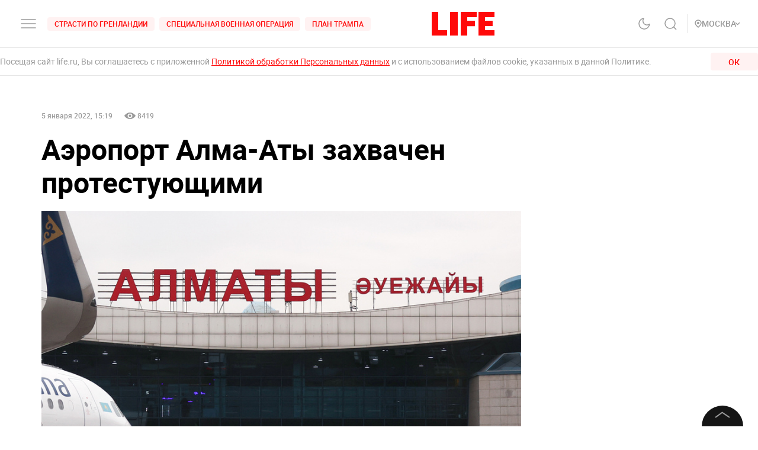

--- FILE ---
content_type: text/html; charset=utf-8
request_url: https://life.ru/p/1461875
body_size: 50767
content:
<!DOCTYPE html><html lang="ru" prefix="article: http://ogp.me/ns/article#"><head><meta name="theme-color" content="#fa0a0a"/><meta name="yandex-tableau-widget" content="logo=https://life.ru/logo-white.png, color=#fa0a0a"/><meta name="robots" content="noyaca"/><meta name="robots" content="max-image-preview:large"/><link rel="manifest" href="/manifest.json"/><link rel="icon" type="image/png" sizes="16x16" href="/favicon-16х16.png"/><link rel="icon" type="image/png" sizes="32x32" href="/favicon-32х32.png"/><link rel="icon" type="image/png" sizes="96x96" href="/favicon-96х96.png"/><link rel="apple-touch-icon" sizes="57x57" href="/appletouch/apple-icon-57х57.png"/><link rel="apple-touch-icon" sizes="60x60" href="/appletouch/apple-icon-60х60.png"/><link rel="apple-touch-icon" sizes="72x72" href="/appletouch/apple-icon-72х72.png"/><link rel="apple-touch-icon" sizes="76x76" href="/appletouch/apple-icon-76х76.png"/><link rel="apple-touch-icon" sizes="114x114" href="/appletouch/apple-icon-114х114.png"/><link rel="apple-touch-icon" sizes="120x120" href="/appletouch/apple-icon-120х120.png"/><link rel="apple-touch-icon" sizes="144x144" href="/appletouch/apple-icon-144х144.png"/><link rel="apple-touch-icon" sizes="152x152" href="/appletouch/apple-icon-152х152.png"/><link rel="apple-touch-icon" sizes="180x180" href="/appletouch/apple-icon-180х180.png"/><link rel="preconnect" href="//googletagmanager.com"/><link rel="preconnect" href="//widget.sparrow.ru"/><link rel="preconnect" href="//jsn.24smi.net/smi.js"/><link rel="preconnect" href="//criteo.net" crossorigin="true"/><link rel="preconnect" href="//criteo.com" crossorigin="true"/><link rel="preconnect" href="//googlesyndication.com" crossorigin="true"/><link rel="preconnect" href="//yandex.ru" crossorigin="true"/><link rel="preconnect" href="//smi2.ru" crossorigin="true"/><script>window.Ya||(window.Ya={}),window.yaContextCb=window.yaContextCb||[],window.Ya.adfoxCode||(window.Ya.adfoxCode={}),window.Ya.headerBidding||(window.Ya.headerBidding={}),window.Ya.adfoxCode.hbCallbacks||(window.Ya.adfoxCode.hbCallbacks=[]),window.YaHeaderBiddingSettings={biddersMap:{myTarget:"2244062",buzzoola:"3253346",mediasniper:"2247221",sape:"1856959",otm:"2285346",adfox_adsmart:"2289488",videonow:"2722793",betweenDigital:"2856600",getintent:"3176848","adfox_yandex_adplay-adv":"3333661"},syncPixels:[{bidder:"sape",pixels:["https://acint.net/cmatch/?dp=14&pi=1647869"]}],adUnits:[],timeout:1e3},(()=>{class e{constructor(e,t){this.props=e,this.id=`${this.props.containerId}-${t}`,this.inited=!1}_init(){const{ownerId:e,targets:t=[],sizes:s=[],bids:i=[],type:o,codeType:n,platform:d,isProd:a=!1}=this.props;let{params:r,sendEvent:l=null,reinitOnCloseTimeout:c=null,reinitOnStubTimeout:p=null,creationTimeout:h=null}=this.props;const{yaContextCb:u}=window,m=t.filter((e=>"url"!==e.name)).map((e=>{let t="string"==typeof e.aliases?e.aliases:e.aliases.map((e=>e)).join(":");switch(t=t.replace(/-/g,""),e.name){case"Категории":return{puid1:t};case"Подкатегории":return{puid2:t};case"Раздел":return{puid3:t};case"Тэги":return{puid4:t};default:return null}})).filter(Boolean);for(const e of m)Object.assign(r,e);let g={ownerId:e,containerId:this.id,params:r,onRender:()=>{l&&(a||console.log("sendEvent View",this.id),l("banner_view"))},onError:e=>{console.log("onError",e)},onStub:()=>{a||console.log("onStub",this.id),p&&(a||console.log("reinitOnStubTimeout",this.id,p),setTimeout((()=>{a||console.log("reinitOnStubTriggered",this.id),Ya.adfoxCode.reload(this.id)}),p))},onLoad:e=>{a||console.log("onLoad",this.id,e)},onClose:()=>{this.inited=!1,l&&(a||console.log("sendEvent close",this.id),l("banner_close")),c&&(a||console.log("reinitOnCloseTimeout",this.id,c),setTimeout((()=>{a||console.log("reinitOnCloseTriggered",this.id),Ya.adfoxCode.reload(this.id)}),c))}},y={code:this.id,sizes:s,bids:i};o&&(g.type=o),n&&(y.codeType=n),d&&(g.platform=d),setTimeout((()=>{Ya.headerBidding.pushAdUnits&&Ya.headerBidding.pushAdUnits([y]),u.push((function(){Ya.adfoxCode.create(g)}))}),h),this.inited=!0}_getInited(){return this.inited}refreshAd(){try{Ya.adfoxCode.reload(this.id)}catch(e){console.error("refreshAd Err",e)}}}window.adManagerYa=new class{constructor(){if(this.counter=0,this.adSlots=[],!document.getElementById("ya-ads-script")){const e=document,t=e.createElement("script");t.async=!0,t.id="ya-ads-script",t.src="https://yandex.ru/ads/system/context.js";const s=e.getElementsByTagName("script")[0];s.parentNode.insertBefore(t,s)}if(!document.getElementById("ya-ads-bids-script")){const e=document,t=e.createElement("script");t.async=!0,t.id="ya-ads-bids-script",t.src="https://yandex.ru/ads/system/header-bidding.js";const s=e.getElementsByTagName("script")[0];s.parentNode.insertBefore(t,s)}if(!document.getElementById("ya-ads-sdk")){const e=document,t=e.createElement("script");t.async=!0,t.id="ya-ads-sdk",t.type="text/javascript",t.src="https://yandex.ru/ads/system/adsdk.js";const s=e.getElementsByTagName("script")[0];s.parentNode.insertBefore(t,s)}}createSlot(t){const s=new e(t,this.counter);return s&&this.adSlots.push(s),this.counter+=1,s}removeSlotById(e){const t=this.adSlots.length;this.adSlots=this.adSlots.filter((t=>t.id!==e)),this.adSlots.length===t&&console.error("id of removing ad is not found")}getSlotById(e){return this.adSlots.find((t=>t.id===e))}}})();</script><script async="">function cacheFonts(o,t){if(!window.FontFace||!o||0===o.length)return;const e=o.map((o=>{const t={display:"swap",style:"normal"};let e;return o.indexOf("roboto")>-1?e="Roboto":o.indexOf("life")>-1&&(e="Life"),o.indexOf("roboto-regular")>-1?t.weight="normal":o.indexOf("roboto-medium")>-1?t.weight="500":o.indexOf("roboto-bold")>-1?t.weight="700":o.indexOf("roboto-black")>-1?t.weight="900":o.indexOf("life-bold")>-1&&(t.weight="700"),{name:e,options:t,url:`url(/${o})`}})).map((o=>new window.FontFace(o.name,o.url,o.options)));if(window.__fontsCached)e.forEach((o=>{document.fonts.add(o)}));else{const n=e.map((async o=>{try{return document.fonts.add(await o.load()),o.loaded}catch(o){console.error(o)}}));Promise.all(n).then((()=>{window.localStorage.setItem(t,JSON.stringify(o))}),(o=>{console.error("failed loading fonts",o)}))}}function isFontsCached(o,t){const e=function(){const o="test";try{return localStorage.setItem(o,o),localStorage.removeItem(o),!0}catch(o){return!1}}()&&JSON.parse(localStorage.getItem(t));let n=!1;o&&o.length>0&&e&&e.length>0?(o.length!==e.length?n=!0:o.forEach((o=>{-1===e.indexOf(o)&&(n=!0)})),n&&localStorage.removeItem(t)):n=!0,window.__fontsCached=!n}const fonts=["fonts/roboto-black-webfont.woff2","fonts/roboto-italic-webfont.woff2","fonts/roboto-bold-webfont.woff2","fonts/roboto-medium-webfont.woff2","fonts/roboto-regular-webfont.woff2","fonts/space_mono_life-bold-webfont.woff2"];isFontsCached(fonts,"__fontsCached"),cacheFonts(fonts,"__fontsCached");</script><script>window._startDate=1*new Date,document.addEventListener("DOMContentLoaded",(t=>{console.log("### DOMContentLoaded",1*new Date-window._startDate)})),window.dataLayer=window.dataLayer||[],window.dataLayer.push({"gtm.start":window._startDate,event:"gtm.js"});</script><meta charSet="utf-8"/><meta name="viewport" content="user-scalable=no, initial-scale=1, maximum-scale=1, minimum-scale=1, width=device-width, height=device-height, shrink-to-fit=no"/><title>Аэропорт Алма-Аты захвачен протестующими</title><meta name="description" content="Воздушную гавань в настоящее время покинули все сотрудники."/><link rel="canonical" href="https://life.ru/p/1461875"/><link rel="amphtml" href="https://life.ru/p/1461875/amp"/><link rel="preload" href="https://static.life.ru/publications/2022/1/5/140534734344.24326.jpg" as="image"/><meta name="facebook-domain-verification" content="u0kbnzj6of8zw3rl7rxoltff6krmu4"/><meta property="og:site_name" content="Life.ru"/><meta property="og:title" content="Аэропорт Алма-Аты захвачен протестующими"/><meta property="og:url" content="https://life.ru/p/1461875"/><meta property="og:locale" content="ru_RU"/><meta property="og:image" content="https://static.life.ru/publications/2022/1/5/140534734344.24326.jpg"/><meta property="og:image:width" content="1024"/><meta property="og:image:height" content="576"/><meta property="og:type" content="article"/><meta property="og:description" content="Воздушную гавань в настоящее время покинули все сотрудники."/><meta property="fb:pages" content="190542150967819"/><meta property="fb:app_id" content="547377158772591"/><meta name="twitter:site" content="@LifeislifeRu"/><meta name="twitter:title" content="Аэропорт Алма-Аты захвачен протестующими"/><meta name="twitter:card" content="summary_large_image"/><meta property="vk:image" content="https://static.life.ru/publications/2022/1/5/140534734344.24326.jpg"/><meta name="life:post_path" content="publications/61d5b50689ae550019bc9bdb"/><meta property="ya:ovs:adult" content="false"/><meta property="ya:ovs:upload_date" content="2022-01-05T18:19:15+03:00"/><meta property="article:author" content="https://www.facebook.com/lifenews.ru/"/><meta property="article:publisher" content="https://www.facebook.com/lifenews.ru/"/><meta property="article:published_time" content="2022-01-05T18:19:15+03:00"/><script type="application/ld+json">{"@context":"https://schema.org/","@type":"NewsMediaOrganization","@id":"LifeOrganization","name":"LIFE","description":"Cобытия и новости 24 часа в сутки: эксклюзивные расследования, оригинальные фото и видео, «живые» истории, топовые эксперты, онлайн трансляции со всей планеты и горячие тренды соцмедиа и блогов.","logo":{"@context":"http://schema.org","@type":"ImageObject","url":"https://life.ru/img/logo.png","height":60,"width":159},"url":"https://life.ru","masthead":"https://life.ru/about","foundingDate":"2009-09-01","address":{"@context":"http://schema.org","@type":"PostalAddress","streetAddress":"Бумажный проезд, 14, стр. 2","postalCode":"127015","addressLocality":"Москва","addressCountry":"Россия"},"telephone":"+7 495 663-38-11 ","email":"info@life.ru","sameAs":["https://ru.wikipedia.org/wiki/Life_(%D0%B8%D0%BD%D1%82%D0%B5%D1%80%D0%BD%D0%B5%D1%82-%D0%B8%D0%B7%D0%B4%D0%B0%D0%BD%D0%B8%D0%B5)","https://www.facebook.com/lifenews.ru/","https://twitter.com/lifenews_ru","https://www.instagram.com/lifenews_ru/","https://vk.com/life","https://t.me/lifenews","https://ok.ru/lifenews","https://www.youtube.com/channel/UCVSw9pZrmStZAgQQSz5RQKA","https://www.youtube.com/channel/UC3wf1pcRkwV-NvUpBfHovPw"]}</script><script type="application/ld+json">{"@context":"https://schema.org","@type":"ItemList","description":"Cобытия и новости 24 часа в сутки: эксклюзивные расследования, оригинальные фото и видео, «живые» истории, топовые эксперты, онлайн трансляции со всей планеты и горячие тренды соцмедиа и блогов.","itemListOrder":"http://schema.org/ItemListUnordered","mainEntityOfPage":"https://life.ru/","name":" \"Life.ru\" - информационный портал","url":"https://life.ru/"}</script><script type="application/ld+json">{"@context":"https://schema.org","@type":"SiteNavigationElement","url":["https://life.ru/t/novyygod","https://life.ru/t/putin-v-indii","https://life.ru/t/delo-mindicha","https://life.ru/t/sammit-v-budapeshte","https://life.ru/t/putin","https://life.ru/t/edinyy-den-golosovaniya-edg","https://life.ru/t/prigovor-gucul","https://life.ru/t/samoubiystvo-starovoyta","https://life.ru/t/magnitnye-buri-segodnya","https://life.ru/t/magnitnye-buri-segodnya","https://life.ru/s/rassledovaniya","https://life.ru/special","https://life.ru/video","https://life.ru/c/avto","https://life.ru/c/ekonomika","https://life.ru/c/nauka-i-tehnologii","https://life.ru/c/criminal","https://life.ru/c/istoriya","https://life.ru/c/politika","https://life.ru/t/vmire","https://life.ru/c/pop-kultura-i-razvlecheniya/znamenitosti"]}</script><script type="application/ld+json">{"@context":"https://schema.org/","@type":"NewsArticle","description":"Воздушную гавань в настоящее время покинули все сотрудники.","articleBody":"В Казахстане протестующие взяли под контроль аэропорт города Алма-Аты. Об этом сообщает Orda.kz со ссылкой на пресс-службу воздушной гавани. \"По предварительным данным, в аэропорту сейчас находится около 45 захватчиков. Как они зашли, наши сотрудники покинули аэропорт. В момент захвата пассажиров в терминале не было. Мы заранее быстро эвакуировали пассажиров. Вывели их через 11-е ворота. Как раз в тот момент прилетел самолёт\", — уточнили в аэропорту. По данным портала, пассажирам сообщили об отмене рейсов. При этом остановил работу аэропорт города Актау, воздушная гавань в Нур-Султане отменила поздние рейсы из-за введённого в городе комендантского часа. Напомним, жители двух городов Казахстана вышли на митинги с требованием снизить цены на газ — они выросли в два раза после Нового года. На следующий день к акциям протеста присоединились и в других населённых пунктах. На фоне масштабных митингов в Алма-Атинской, Мангистауской областях и в столице страны Нур-Султане был введён режим ЧС. Правительство ушло в отставку. Токаев на фоне протестов вступил в должность председателя Совета безопасности, сменив на этом посту первого президента республики Нурсултана Назарбаева.","image":[{"@context":"http://schema.org","@type":"ImageObject","url":"https://static.life.ru/publications/2022/1/5/140534734344.24326.jpg"}],"mainEntityOfPage":{"@type":"WebPage","@id":"61d5b50689ae550019bc9bdb"},"url":"https://life.ru/p/1461875","identifier":"61d5b50689ae550019bc9bdb","inLanguage":"ru","dateModified":"2022-12-26T15:11:38+03:00","datePublished":"2022-01-05T18:19:15+03:00","headline":"Аэропорт Алма-Аты захвачен протестующими","author":[{"@type":"Person","name":"Алёна Темирчиева"}],"about":[{"@type":"Thing","name":"Новости"},{"@type":"Thing","name":"Казахстан"},{"@type":"Thing","name":"Протесты в Казахстане"},{"@type":"Thing","name":"В мире"}],"publisher":{"@id":"LifeOrganization"},"copyrightHolder":{"@id":"LifeOrganization"},"sourceOrganization":{"@id":"LifeOrganization"}}</script><script type="application/ld+json" id="BreadcrumbList">{"@context":"https://schema.org","@type":"BreadcrumbList","itemListElement":[{"@type":"ListItem","position":1,"item":{"@id":"https://life.ru/s/novosti","name":"Новости"}}]}</script><meta name="next-head-count" content="34"/><link rel="preload" href="/_next/static/css/d8c72b25e3fcdff6ea28.css" as="style"/><link rel="stylesheet" href="/_next/static/css/d8c72b25e3fcdff6ea28.css" data-n-g=""/><link rel="preload" href="/_next/static/css/715c2efd20cbeca0d053.css" as="style"/><link rel="stylesheet" href="/_next/static/css/715c2efd20cbeca0d053.css" data-n-g=""/><link rel="preload" href="/_next/static/css/fb0e5997a71aef1c7929.css" as="style"/><link rel="stylesheet" href="/_next/static/css/fb0e5997a71aef1c7929.css" data-n-g=""/><link rel="preload" href="/_next/static/css/16abec2a86d7b7c8ba1e.css" as="style"/><link rel="stylesheet" href="/_next/static/css/16abec2a86d7b7c8ba1e.css" data-n-p=""/><link rel="preload" href="/_next/static/css/da4a7642a96b3df9d9ac.css" as="style"/><link rel="stylesheet" href="/_next/static/css/da4a7642a96b3df9d9ac.css" data-n-p=""/><link rel="preload" href="/_next/static/css/58da394ffde88521698d.css" as="style"/><link rel="stylesheet" href="/_next/static/css/58da394ffde88521698d.css"/><link rel="preload" href="/_next/static/css/12fa4f24cd4e073d39a0.css" as="style"/><link rel="stylesheet" href="/_next/static/css/12fa4f24cd4e073d39a0.css"/><link rel="preload" href="/_next/static/css/1934a5c1a7eff0c14c54.css" as="style"/><link rel="stylesheet" href="/_next/static/css/1934a5c1a7eff0c14c54.css"/><link rel="preload" href="/_next/static/css/d77c3eba20ec83e3ba5c.css" as="style"/><link rel="stylesheet" href="/_next/static/css/d77c3eba20ec83e3ba5c.css"/><link rel="preload" href="/_next/static/css/40ab600d65678e3e4624.css" as="style"/><link rel="stylesheet" href="/_next/static/css/40ab600d65678e3e4624.css"/><link rel="preload" href="/_next/static/css/e7ac04be5cd135c84361.css" as="style"/><link rel="stylesheet" href="/_next/static/css/e7ac04be5cd135c84361.css"/><link rel="preload" href="/_next/static/css/7eeaed2129162fd8e13c.css" as="style"/><link rel="stylesheet" href="/_next/static/css/7eeaed2129162fd8e13c.css"/><noscript data-n-css=""></noscript><link rel="preload" href="/_next/static/chunks/2876.19200878f1e3d83fb277.js" as="script"/><link rel="preload" href="/_next/static/chunks/4728.d8614d648957d7ed596c.js" as="script"/><link rel="preload" href="/_next/static/chunks/6378.54e81f82e37af9ad62aa.js" as="script"/><link rel="preload" href="/_next/static/chunks/4706.64595b18f37b434045eb.js" as="script"/><link rel="preload" href="/_next/static/chunks/app-other-316b621f6bc5ca7dfa36.js" as="script"/><link rel="preload" href="/_next/static/chunks/9447-ba009b965befe9c2845a.js" as="script"/><link rel="preload" href="/_next/static/chunks/4019-9f6386d842b0567e27d1.js" as="script"/><link rel="preload" href="/_next/static/chunks/8767-fb710ef57fc4d20221e8.js" as="script"/><link rel="preload" href="/_next/static/chunks/6030.85eedefe2653e92feab6.js" as="script"/><link rel="preload" href="/_next/static/chunks/framework-35f84af7e2212c59cfbb.js" as="script"/><link rel="preload" href="/_next/static/chunks/6261.0b6126d5cd9a6cc15595.js" as="script"/><link rel="preload" href="/_next/static/chunks/8466.59d7e971a0aaef084f09.js" as="script"/><link rel="preload" href="/_next/static/chunks/8297.773b90408a5d79a800cd.js" as="script"/><link rel="preload" href="/_next/static/chunks/main-fe88cc10b86694b9d244.js" as="script"/><link rel="preload" href="/_next/static/chunks/webpack-be2af6a8d7237702716b.js" as="script"/><link rel="preload" href="/_next/static/chunks/framework-35f84af7e2212c59cfbb.js" as="script"/><link rel="preload" href="/_next/static/chunks/app-other-316b621f6bc5ca7dfa36.js" as="script"/><link rel="preload" href="/_next/static/chunks/4597-b8f59337994906f27318.js" as="script"/><link rel="preload" href="/_next/static/chunks/1290-ca226091c9736af61040.js" as="script"/><link rel="preload" href="/_next/static/chunks/8822-4c20be007c5fa0898ae5.js" as="script"/><link rel="preload" href="/_next/static/chunks/4172-5b6a5b82dba9d2c1e3a1.js" as="script"/><link rel="preload" href="/_next/static/chunks/7916-91b4d6b3c18e72936e80.js" as="script"/><link rel="preload" href="/_next/static/chunks/8191-b81e9872a7a1e2b1464b.js" as="script"/><link rel="preload" href="/_next/static/chunks/4125-bffef1e71c03a48567f8.js" as="script"/><link rel="preload" href="/_next/static/chunks/5773-a929b706d8d2b6b3e895.js" as="script"/><link rel="preload" href="/_next/static/chunks/33-2ca0e95b4c8f6f03613b.js" as="script"/><link rel="preload" href="/_next/static/chunks/4487-e663422bbb62c9644b09.js" as="script"/><link rel="preload" href="/_next/static/chunks/9928-253bcc178e010e577c09.js" as="script"/><link rel="preload" href="/_next/static/chunks/pages/_app-84e6901a36acb40fddf6.js" as="script"/><link rel="preload" href="/_next/static/chunks/8781-8ba24324f6cb0370b131.js" as="script"/><link rel="preload" href="/_next/static/chunks/2855-b7b8eade9c4ff019066d.js" as="script"/><link rel="preload" href="/_next/static/chunks/6310-3916d4e172fba1851422.js" as="script"/><link rel="preload" href="/_next/static/chunks/7737-e7e742c64c7f5db009a9.js" as="script"/><link rel="preload" href="/_next/static/chunks/6715-0d38b5178741fd8aa773.js" as="script"/><link rel="preload" href="/_next/static/chunks/824-8b8e0869c320857de1dc.js" as="script"/><link rel="preload" href="/_next/static/chunks/1515-5aa6bb77525f2a8d4d7a.js" as="script"/><link rel="preload" href="/_next/static/chunks/8029-0bb016e86b31bbc726c7.js" as="script"/><link rel="preload" href="/_next/static/chunks/6690-6c152465e54c4f0aec85.js" as="script"/><link rel="preload" href="/_next/static/chunks/8159-755ef3272fcad8dc8847.js" as="script"/><link rel="preload" href="/_next/static/chunks/pages/p/%5Bid%5D-7d25ca05a4ad70725127.js" as="script"/><style data-styled="" data-styled-version="6.1.8">.efqgxu{display:grid;background-color:var(--color-white);width:100%;max-width:100vw;border-bottom:1px solid rgba(128, 128, 128, 0.20);position:sticky;z-index:31;top:-1px;}/*!sc*/
.gngEcq{display:grid;margin:0 auto;height:80px;width:100%;max-width:calc(100vw - 64px);grid-template-columns:1fr 1fr 1fr;justify-content:space-between;}/*!sc*/
@media only screen and (max-width:1920px){.gngEcq{max-width:calc(100vw - 64px);}.gngEcq:active{opacity:1;}}/*!sc*/
@media only screen and (max-width:1199px){.gngEcq{max-width:648px;width:100%;}.gngEcq:active{opacity:1;}}/*!sc*/
@media only screen and (max-width:1024px){.gngEcq{max-width:calc(100vw - 64px);}.gngEcq:active{opacity:1;}}/*!sc*/
@media only screen and (max-width:575px){.gngEcq{max-width:calc(100vw - 64px);height:60px;}.gngEcq:active{opacity:1;}}/*!sc*/
@media only screen and (max-width:428px){.gngEcq{max-width:calc(100vw - 38px);}.gngEcq:active{opacity:1;}}/*!sc*/
@media only screen and (max-width:375px){.gngEcq{max-width:343px;}.gngEcq:active{opacity:1;}}/*!sc*/
.LdVjw{display:grid;grid-template-columns:repeat(2, max-content);grid-column-gap:16px;align-content:center;}/*!sc*/
.hvrCWL{cursor:pointer;}/*!sc*/
.eRIquA{display:grid;grid-template-columns:repeat(3, max-content);grid-column-gap:8px;align-content:center;}/*!sc*/
@media only screen and (max-width:1199px){.eRIquA{display:none;}.eRIquA:active{opacity:1;}}/*!sc*/
.eTgzJm{display:grid;width:fit-content;grid-template-columns:1fr auto;align-items:center;}/*!sc*/
.dPtSwU{display:grid;justify-content:center;align-content:center;}/*!sc*/
.jWvAqt{display:grid;grid-template-columns:repeat(4, max-content);grid-column-gap:12px;justify-content:end;align-content:center;}/*!sc*/
@media only screen and (max-width:1199px){.jWvAqt{grid-template-columns:max-content max-content;}.jWvAqt:active{opacity:1;}}/*!sc*/
.cGrOBP{height:100%;width:1px;border-right:1px solid rgba(128, 128, 128, 0.20);}/*!sc*/
@media only screen and (max-width:1199px){.cGrOBP{display:none;}.cGrOBP:active{opacity:1;}}/*!sc*/
.kGMqjy{display:grid;justify-content:end;align-content:center;}/*!sc*/
@media only screen and (max-width:1199px){.kGMqjy{display:none;}.kGMqjy:active{opacity:1;}}/*!sc*/
.tLViP{display:grid;width:100%;align-items:center;}/*!sc*/
.ikrYrx{display:grid;background-color:var(--color-white);width:100%;position:absolute;top:80px;}/*!sc*/
@media only screen and (max-width:575px){.ikrYrx{top:60px;}.ikrYrx:active{opacity:1;}}/*!sc*/
.ebNXgk{display:grid;grid-area:banner;}/*!sc*/
data-styled.g1[id="Grid-sc-gapd4e-0"]{content:"efqgxu,gngEcq,LdVjw,hvrCWL,eRIquA,eTgzJm,dPtSwU,jWvAqt,cGrOBP,kGMqjy,tLViP,ikrYrx,ebNXgk,"}/*!sc*/
.bxNvXW{font-size:12px;line-height:15px;font-weight:500;cursor:pointer;color:var(--color-red);text-transform:uppercase;background-color:var(--color-red-5);border-radius:4px;width:fit-content;}/*!sc*/
.bxNvXW:hover{color:var(--color-white);}/*!sc*/
.bxNvXW:hover svg path{stroke:var(--color-white);}/*!sc*/
.bxNvXW:hover svg rect{fill:var(--color-white);}/*!sc*/
.bxNvXW:active{color:var(--color-white);}/*!sc*/
.bxNvXW:active svg path{stroke:var(--color-white);}/*!sc*/
.bxNvXW svg path{stroke:var(--color-red);}/*!sc*/
.bxNvXW:hover{background-color:var(--color-red-80);}/*!sc*/
.bxNvXW:active{background-color:var(--color-gray-dark);}/*!sc*/
.hsXNIO{font-size:14px;line-height:20px;font-weight:500;cursor:pointer;color:var(--color-gray-medium);display:flex;gap:8px;align-items:center;text-transform:uppercase;}/*!sc*/
.hsXNIO:hover{color:var(--color-red);}/*!sc*/
.hsXNIO:hover svg path{stroke:var(--color-red);}/*!sc*/
.hsXNIO:hover svg rect{fill:var(--color-red);}/*!sc*/
.hsXNIO svg path{stroke:var(--color-gray-medium);}/*!sc*/
data-styled.g2[id="StyledText-sc-1i5sxa9-0"]{content:"bxNvXW,hsXNIO,"}/*!sc*/
.kHCFjL{display:block;cursor:pointer;color:var(--color-red);padding:4px 12px;}/*!sc*/
.kHCFjL:hover{color:var(--color-white);}/*!sc*/
data-styled.g3[id="StyledLink-sc-1wu5ik4-0"]{content:"kHCFjL,"}/*!sc*/
</style></head><body><noscript><iframe src="https://www.googletagmanager.com/ns.html?id=GTM-PP6FH3W" height="0" width="0" style="display:none;visibility:hidden"></iframe><img src="https://mc.yandex.ru/watch/34662240" style="position:absolute;left:-9999px" alt=""/><img src="https://www.tns-counter.ru/V13a****life_ru/ru/UTF-8/tmsec=life_total/" width="1" height="1" alt=""/></noscript><div id="modal-root"></div><div id="__next"><div class="CommonLayout_wrapper__2H1ME"><div id="app-scroll-trigger" style="position:absolute;left:0;top:150vh"></div><div class="styles_root__kqnU_ styles_root__3qXe-" style="display:flex"></div><div class="CommonLayout_root__3Kkv6"><div class="Grid-sc-gapd4e-0 efqgxu"><div class="Grid-sc-gapd4e-0 gngEcq"><div class="Grid-sc-gapd4e-0 LdVjw"><div class="Grid-sc-gapd4e-0 hvrCWL"><svg class="styles_burger__yMpyC burger_button" width="32" height="32" viewBox="0 0 32 32" fill="none" xmlns="http://www.w3.org/2000/svg"><path d="M4 16h24M4 23h24M4 9h24" stroke="#9A9A9A" stroke-width="1.5" stroke-linecap="round"></path></svg></div><div class="Grid-sc-gapd4e-0 eRIquA"><span class="StyledText-sc-1i5sxa9-0 bxNvXW header_top_tag_1"><a href="https://life.ru/t/strasti-po-grenlandii" class="StyledLink-sc-1wu5ik4-0 kHCFjL"><div class="Grid-sc-gapd4e-0 eTgzJm styles_root__Gy5az"><span class="styles_textStyles__3XRmw">Страсти по Гренландии</span></div></a></span><span class="StyledText-sc-1i5sxa9-0 bxNvXW header_top_tag_2"><a href="https://life.ru/t/obostrenie-v-donbasse" class="StyledLink-sc-1wu5ik4-0 kHCFjL"><div class="Grid-sc-gapd4e-0 eTgzJm styles_root__Gy5az"><span class="styles_textStyles__3XRmw">Специальная военная операция</span></div></a></span><span class="StyledText-sc-1i5sxa9-0 bxNvXW header_top_tag_3"><a href="https://life.ru/t/plan-trampa" class="StyledLink-sc-1wu5ik4-0 kHCFjL"><div class="Grid-sc-gapd4e-0 eTgzJm styles_root__Gy5az"><span class="styles_textStyles__3XRmw">План Трампа</span></div></a></span></div></div><div class="Grid-sc-gapd4e-0 dPtSwU"><div class="styles_root__2bZ38"><a class="withReload" href="/"><svg id="main_logo" style="cursor:pointer;color:#FF0A0A" class="styles_logo__2Ld7h" width="106" height="40" viewBox="0 0 106 40" fill="none" xmlns="http://www.w3.org/2000/svg"><path clip-rule="evenodd" d="M11 0H0v40h26v-8.99H11V0zM31 40h13V0H31v40zM49 40h11V24.204h13V15l-13 .01V9l16-.01V0H49v40zM79 0v40h27v-8.99H90V24h12.895v-9H90V8.936h16V0H79z"></path></svg></a><div class="styles_content__2-bRZ styles_bottom__NMJNi styles_left__1ek2V"><p class="styles_root__8aOtz">Функционирует при финансовой поддержке Министерства цифрового развития, связи и массовых коммуникаций Российской Федерации</p></div></div></div><div class="Grid-sc-gapd4e-0 jWvAqt"><div class="styles_theme__1uqci"><svg width="32" height="32" viewBox="0 0 32 32" fill="none" xmlns="http://www.w3.org/2000/svg"><path d="M25 16.566c-.155 1.706-1.09 3.576-2.12 4.931a8.876 8.876 0 0 1-4.002 2.967 8.723 8.723 0 0 1-4.942.32 8.824 8.824 0 0 1-4.34-2.426 9.065 9.065 0 0 1-2.383-4.414 9.167 9.167 0 0 1 .314-5.027 9.012 9.012 0 0 1 2.916-4.071A8.78 8.78 0 0 1 15.05 7a7.102 7.102 0 0 0-1.331 4.691 7.069 7.069 0 0 0 2 4.439 6.846 6.846 0 0 0 4.363 2.035 6.812 6.812 0 0 0 4.612-1.354l.306-.245z" stroke="#9A9A9A" stroke-width="1.5" stroke-linecap="round" stroke-linejoin="round"></path></svg></div><svg class="styles_search__6-O_Z" width="32" height="32" viewBox="0 0 32 32" fill="none" xmlns="http://www.w3.org/2000/svg"><path d="M22 22l4 4m-2-10.5a8.5 8.5 0 1 1-17 0 8.5 8.5 0 0 1 17 0z" stroke="#9A9A9A" stroke-width="1.5"></path></svg><div class="Grid-sc-gapd4e-0 cGrOBP"></div><div class="Grid-sc-gapd4e-0 kGMqjy"><div class="Grid-sc-gapd4e-0 tLViP"><span class="StyledText-sc-1i5sxa9-0 hsXNIO"><svg class="styles_point__2IBiW" width="12" height="14" viewBox="0 0 12 14" fill="none" xmlns="http://www.w3.org/2000/svg"><path d="M6 13c3.313-2.863 5-5.3 5-7.127a4.811 4.811 0 0 0-1.464-3.446A5.067 5.067 0 0 0 6 1a5.067 5.067 0 0 0-3.536 1.427A4.811 4.811 0 0 0 1 5.873C1 7.701 2.688 10.076 6 13z" stroke="#9A9A9A" stroke-width="1.5" stroke-linecap="round" stroke-linejoin="round"></path><rect x="4" y="4" width="4" height="4" rx="2" fill="#9A9A9A"></rect></svg>Регион<svg width="5" height="10" class="styles_arrow__1QKgI styles_down__3hRVZ" viewBox="0 0 17 28" fill="none" xmlns="http://www.w3.org/2000/svg"><path d="M2 2l12 12L2 26" stroke="#D3D3D3" stroke-width="3"></path></svg></span></div></div></div></div><div class="Grid-sc-gapd4e-0 ikrYrx"></div></div><div class="CommonLayout_content__3WbZq"><div><div class="styles_root__5b0LX"><div class="styles_fullWidthContainer__3iEz8 indentRules_marginTop__2XCox styles_onlyDesktop__2gjGD"><div class="styles_root__kqnU_ styles_root__223Ht styles_max250__1o1bo styles_yaAds__2KPRI" style="display:flex"></div></div><article class="styles_article__1nFrF indentRules_marginTop__2XCox"><div id="post-content-body" class="styles_contentColumn__v1vJg"><div class=""><header class="styles_header__CCaFw"><div class="styles_headerContainer__2B3H3"><div class="styles_itemWrap__1xl9u"><div class="styles_meta__3gXff styles_inPost__3NdwL"><div class="styles_metaItem__1aUkA styles_smallFont__2p4_v">5 января 2022, 15:19</div><div class="styles_metaItem__1aUkA styles_smallFont__2p4_v"><img src="/_next/static/images/viewers.image-5124be4a0f6b8f14ac56059aa9b8cc91.svg" alt=""/> <!-- -->8419</div></div></div><div class="styles_itemWrap__1xl9u"><h1 class="styles_title__1Tc08">Аэропорт Алма-Аты захвачен протестующими</h1></div><div class="styles_itemWrap__1xl9u"></div></div><div class="styles_root__3MXhb styles_cover_media__dD_Y4"><img alt="Фото © ТАСС / Валерий Шарифулин" _id="61d5ba3d7225640012fb120f" name="140534734344.24326.jpg" height="576" class="styles_element__ggnUE" src="https://static.life.ru/publications/2022/1/5/140534734344.24326-900x.jpeg" loading="eager"/></div><div class="styles_itemWrap__1xl9u"><div class="styles_coverTitle__NT8Em styles_smallFont__2p4_v"><p>Фото © ТАСС / Валерий Шарифулин</p></div></div></header><div class="styles_visibilitySensor__3UCif"></div></div><div class="styles_contentWrapper__DiQKK"><div class="styles_content__1DvHl"><div class="styles_shareWrapper__1dGKA"><div class="share styles_root__pF2kg"><div class="styles_buttonsWrapper__1IoXp"><a href="https://connect.ok.ru/offer?url=https://life.ru/p/1461875&amp;title=%D0%90%D1%8D%D1%80%D0%BE%D0%BF%D0%BE%D1%80%D1%82%20%D0%90%D0%BB%D0%BC%D0%B0-%D0%90%D1%82%D1%8B%20%D0%B7%D0%B0%D1%85%D0%B2%D0%B0%D1%87%D0%B5%D0%BD%20%D0%BF%D1%80%D0%BE%D1%82%D0%B5%D1%81%D1%82%D1%83%D1%8E%D1%89%D0%B8%D0%BC%D0%B8&amp;imageUrl=https://static.life.ru/publications/2022/1/5/140534734344.24326.jpg&amp;utm_source=http://ok.ru&amp;utm_medium=social&amp;utm_campaign=share" class="styles_button__1WQ_T sharebutton_ok" target="_blank" rel="noopener noreferrer"><svg width="48" height="48" viewBox="0 0 48 48" fill="none" xmlns="http://www.w3.org/2000/svg"><path fill-rule="evenodd" clip-rule="evenodd" d="M28.809 19.2122C28.809 22.0001 26.5631 24.2728 23.8081 24.2728C21.0232 24.2728 18.7773 22.0001 18.7773 19.2122C18.7773 16.394 21.0532 14.1516 23.8081 14.1516C26.5631 14.1516 28.809 16.4243 28.809 19.2122ZM25.8744 19.1819C25.8744 18.0304 24.9461 17.091 23.8081 17.091C22.6403 17.091 21.712 18.0304 21.7419 19.1819C21.7419 20.3334 22.6702 21.2728 23.8081 21.2728C24.9461 21.2728 25.8744 20.3334 25.8744 19.1819Z" fill="#D3D3D3"></path><path d="M25.8145 28.394C26.8327 28.1516 27.8209 27.7576 28.7192 27.1819C29.408 26.7576 29.6176 25.8182 29.1684 25.1213C28.7492 24.4243 27.8209 24.2122 27.1321 24.6667C25.0958 25.9697 22.4307 25.9697 20.3944 24.6667C19.7057 24.2425 18.8073 24.4243 18.3582 25.1213C17.9689 25.8182 18.1785 26.7273 18.8672 27.1819C19.7656 27.7576 20.7538 28.1516 21.7719 28.394L18.987 31.2122C18.4181 31.7879 18.4181 32.7273 18.987 33.3031C19.2865 33.6061 19.6458 33.7273 20.0351 33.7273C20.4244 33.7273 20.7837 33.5758 21.0832 33.3031L23.8381 30.5152L26.5931 33.3031C27.1621 33.8788 28.0904 33.8788 28.6593 33.3031C29.2283 32.7273 29.2283 31.7879 28.6593 31.2122L25.8145 28.394Z" fill="#D3D3D3"></path><rect x="0.5" y="0.5" width="47" height="47" rx="23.5" stroke="#D3D3D3" fill="none"></rect></svg></a><a href="https://vk.com/share.php?url=https://life.ru/p/1461875&amp;title=Аэропорт Алма-Аты захвачен протестующими&amp;image=https://static.life.ru/publications/2022/1/5/140534734344.24326.jpg&amp;noparse=true&amp;utm_source=http://vk.com&amp;utm_medium=social&amp;utm_campaign=share" class="styles_button__1WQ_T sharebutton_vk" target="_blank" rel="noopener noreferrer"><svg width="48" height="48" viewBox="0 0 48 48" fill="none" xmlns="http://www.w3.org/2000/svg"><path d="M32.8939 28.51C32.8697 28.4618 32.8471 28.4219 32.8262 28.3899C32.4792 27.8132 31.8161 27.1053 30.8372 26.266L30.8166 26.2468L30.8062 26.2374L30.7957 26.2277C30.341 25.8369 30.0597 25.5741 29.9419 25.4396C29.7263 25.1833 29.678 24.9239 29.7959 24.6611C29.8791 24.4625 30.1917 24.0431 30.733 23.4024C31.0178 23.0628 31.2433 22.7907 31.4098 22.5856C32.6109 21.1121 33.1316 20.1705 32.9719 19.7604L32.9098 19.6646C32.8681 19.6069 32.7606 19.5541 32.5872 19.506C32.4134 19.458 32.1914 19.45 31.9206 19.482L28.9216 19.5012C28.8731 19.4853 28.8037 19.4867 28.7133 19.506C28.623 19.5253 28.5779 19.5349 28.5779 19.5349L28.5257 19.559L28.4843 19.5879C28.4495 19.607 28.4114 19.6406 28.3697 19.6887C28.3282 19.7366 28.2935 19.7928 28.2658 19.8568C27.9393 20.632 27.5681 21.3527 27.1515 22.019C26.8946 22.4162 26.6587 22.7605 26.4432 23.052C26.2281 23.3434 26.0476 23.5581 25.9019 23.6958C25.756 23.8335 25.6244 23.9439 25.5061 24.0273C25.388 24.1107 25.2979 24.1459 25.2355 24.133C25.173 24.1201 25.1141 24.1073 25.0583 24.0945C24.9612 24.0368 24.883 23.9584 24.8241 23.8591C24.765 23.7598 24.7252 23.6348 24.7043 23.4843C24.6836 23.3336 24.6714 23.2041 24.6679 23.0951C24.6646 22.9863 24.6661 22.8324 24.6732 22.6338C24.6804 22.4351 24.6836 22.3007 24.6836 22.2302C24.6836 21.9867 24.6888 21.7225 24.6991 21.4374C24.7096 21.1523 24.7181 20.9264 24.7252 20.76C24.7323 20.5934 24.7356 20.4172 24.7356 20.2314C24.7356 20.0456 24.7233 19.8999 24.6991 19.7942C24.6752 19.6886 24.6384 19.586 24.59 19.4866C24.5413 19.3874 24.4701 19.3105 24.3766 19.256C24.2829 19.2016 24.1664 19.1583 24.0277 19.1262C23.6598 19.0494 23.1912 19.0078 22.6218 19.0014C21.3307 18.9886 20.501 19.0655 20.1331 19.2321C19.9873 19.3025 19.8554 19.3986 19.7374 19.5203C19.6125 19.6613 19.595 19.7382 19.6853 19.7509C20.1018 19.8084 20.3968 19.9462 20.5703 20.164L20.6329 20.2794C20.6815 20.3627 20.7301 20.5101 20.7787 20.7215C20.8273 20.9329 20.8586 21.1667 20.8724 21.4228C20.907 21.8906 20.907 22.2909 20.8724 22.624C20.8376 22.9572 20.8048 23.2166 20.7735 23.4024C20.7422 23.5882 20.6953 23.7388 20.6329 23.8541C20.5703 23.9694 20.5287 24.0398 20.5079 24.0654C20.487 24.091 20.4697 24.1071 20.4559 24.1135C20.3656 24.1454 20.2718 24.1616 20.1747 24.1616C20.0774 24.1616 19.9595 24.1167 19.8206 24.027C19.6819 23.9373 19.5378 23.814 19.3885 23.657C19.2393 23.5 19.0709 23.2806 18.8834 22.9987C18.696 22.7169 18.5016 22.3838 18.3003 21.9994L18.1338 21.7206C18.0296 21.5413 17.8874 21.2802 17.7069 20.9375C17.5263 20.5947 17.3666 20.2631 17.2278 19.9428C17.1724 19.8083 17.089 19.7059 16.978 19.6354L16.9259 19.6065C16.8912 19.5809 16.8356 19.5537 16.7593 19.5248C16.6829 19.4959 16.6031 19.4751 16.5198 19.4624L13.6666 19.4815C13.375 19.4815 13.1772 19.5425 13.073 19.6642L13.0313 19.7218C13.0105 19.7539 13 19.8051 13 19.8756C13 19.9461 13.0208 20.0326 13.0625 20.135C13.479 21.0384 13.932 21.9096 14.4214 22.7488C14.9108 23.5881 15.336 24.2641 15.6969 24.7763C16.0579 25.2888 16.4258 25.7726 16.8007 26.2273C17.1756 26.6822 17.4238 26.9737 17.5452 27.1018C17.6668 27.2301 17.7622 27.326 17.8317 27.3901L18.092 27.6207C18.2586 27.7744 18.5033 27.9586 18.8261 28.1732C19.149 28.3879 19.5065 28.5993 19.8987 28.8076C20.291 29.0157 20.7474 29.1854 21.2681 29.3167C21.7887 29.4482 22.2955 29.5009 22.7884 29.4755H23.9859C24.2288 29.4561 24.4128 29.3856 24.5379 29.264L24.5793 29.2158C24.6072 29.1776 24.6333 29.1182 24.6573 29.0383C24.6817 28.9582 24.6938 28.87 24.6938 28.774C24.6867 28.4986 24.7094 28.2504 24.7613 28.0294C24.8132 27.8084 24.8724 27.6419 24.9386 27.5297C25.0047 27.4176 25.0793 27.323 25.1624 27.2464C25.2456 27.1695 25.3049 27.123 25.3397 27.1069C25.3743 27.0908 25.4019 27.0799 25.4227 27.0733C25.5893 27.0221 25.7854 27.0717 26.0112 27.2224C26.2369 27.3729 26.4485 27.5588 26.6465 27.7798C26.8444 28.0009 27.0821 28.249 27.3597 28.5244C27.6375 28.7999 27.8804 29.0047 28.0886 29.1395L28.2968 29.2548C28.4358 29.3317 28.6163 29.4022 28.8385 29.4663C29.0603 29.5303 29.2546 29.5463 29.4215 29.5143L32.0872 29.4759C32.3508 29.4759 32.556 29.4356 32.7015 29.3557C32.8473 29.2756 32.9339 29.1874 32.9619 29.0914C32.9897 28.9954 32.9912 28.8864 32.9672 28.7646C32.9425 28.643 32.9181 28.558 32.8939 28.51Z" fill="#D3D3D3"></path><rect x="0.5" y="0.5" width="47" height="47" rx="23.5" stroke="#D3D3D3" fill="none"></rect></svg></a><a href="tg://msg_url?url=Аэропорт Алма-Аты захвачен протестующими%0Ahttps://life.ru/p/1461875&amp;utm_source=telegram&amp;utm_medium=messenger&amp;utm_campaign=share" class="styles_button__1WQ_T sharebutton_tg" target="_blank" rel="noopener noreferrer"><svg width="48" height="48" viewBox="0 0 48 48" fill="none" xmlns="http://www.w3.org/2000/svg"><path fill-rule="evenodd" clip-rule="evenodd" d="M24.0455 29.6642C24.2476 29.4689 24.4503 29.273 24.6534 29.0763H24.655C24.6832 29.0967 24.7107 29.1159 24.7374 29.1345C24.7823 29.1658 24.8252 29.1957 24.867 29.228C25.3948 29.6153 25.9222 30.0028 26.4495 30.3903C27.3475 31.05 28.2453 31.7097 29.145 32.3681C29.9673 32.9704 30.6881 32.7003 30.9138 31.7128L30.9183 31.6885C31.2594 30.0893 31.6006 28.4905 31.9419 26.8918C32.5218 24.1747 33.1018 21.4578 33.6805 18.7397C33.7085 18.6064 33.7383 18.4731 33.7682 18.3397C33.8626 17.9181 33.9571 17.496 33.9939 17.0696C34.0681 16.217 33.4518 15.7938 32.6568 16.0987C30.0341 17.1066 27.4108 18.1132 24.7877 19.1199C23.2653 19.704 21.743 20.2882 20.2209 20.8726C19.7705 21.0454 19.32 21.2178 18.8694 21.3901C17.5959 21.8772 16.3224 22.3642 15.054 22.8628C14.7435 22.9857 14.4407 23.1632 14.1847 23.3756C13.9076 23.6062 13.9515 23.9232 14.2544 24.125C14.4341 24.2368 14.6282 24.3236 14.8314 24.3828C16.186 24.8111 17.5429 25.2323 18.9019 25.6465C19.0583 25.6806 19.1814 25.8015 19.2184 25.9574C19.523 26.9025 19.831 27.8467 20.139 28.791C20.4114 29.6261 20.6838 30.4613 20.9539 31.2972C21.0326 31.5399 21.1765 31.6536 21.4339 31.6673C21.8125 31.6885 22.1093 31.5459 22.3728 31.2881C22.9263 30.7459 23.4838 30.2071 24.0455 29.6642ZM21.5195 30.3499C21.5137 30.3741 21.5068 30.4024 21.499 30.437H21.4975C21.481 30.3959 21.4668 30.362 21.4545 30.3327C21.4341 30.2842 21.4189 30.2479 21.4067 30.211C21.2876 29.8474 21.1688 29.4836 21.05 29.1198C20.6716 27.9612 20.2932 26.8024 19.906 25.648C19.8408 25.4523 19.8878 25.3673 20.0513 25.2657C21.4266 24.4049 22.801 23.5433 24.1754 22.6817C26.0079 21.5329 27.8405 20.3841 29.675 19.2373C29.8415 19.1364 30.0215 19.0598 30.2096 19.0098C30.2651 18.9951 30.333 19.0225 30.4006 19.0498C30.4307 19.062 30.4608 19.0742 30.4897 19.0826C30.4785 19.1094 30.4692 19.1387 30.4599 19.1681C30.4393 19.2336 30.4185 19.2996 30.3746 19.3404C29.9597 19.7208 29.5399 20.097 29.1199 20.4732C28.9252 20.6476 28.7305 20.8221 28.5362 20.997C28.0038 21.4746 27.4717 21.9523 26.9396 22.4299C25.3136 23.8896 23.688 25.3489 22.0563 26.8039C21.9032 26.9354 21.8125 27.1254 21.8065 27.3273C21.7411 28.1191 21.6667 28.909 21.5923 29.6993C21.5753 29.8795 21.5583 30.0596 21.5415 30.2398C21.5385 30.2718 21.5309 30.3032 21.5195 30.3499Z" fill="#D3D3D3"></path><rect x="0.5" y="0.5" width="47" height="47" rx="23.5" stroke="#D3D3D3" fill="none"></rect></svg></a><a href="https://wa.me?text=%D0%90%D1%8D%D1%80%D0%BE%D0%BF%D0%BE%D1%80%D1%82%20%D0%90%D0%BB%D0%BC%D0%B0-%D0%90%D1%82%D1%8B%20%D0%B7%D0%B0%D1%85%D0%B2%D0%B0%D1%87%D0%B5%D0%BD%20%D0%BF%D1%80%D0%BE%D1%82%D0%B5%D1%81%D1%82%D1%83%D1%8E%D1%89%D0%B8%D0%BC%D0%B8%20%E2%80%94%20https%3A%2F%2Flife.ru%2Fp%2F1461875&amp;utm_source=whatsapp&amp;utm_medium=messenger&amp;utm_campaign=share" class="styles_button__1WQ_T sharebutton_wa" target="_blank" rel="noopener noreferrer"><svg width="48" height="48" viewBox="0 0 48 48" fill="none" xmlns="http://www.w3.org/2000/svg"><path d="M13.5 34.4752L14.965 29.2722C14.023 27.6722 13.527 25.8512 13.527 23.9802C13.527 18.2212 18.213 13.5352 23.972 13.5352C29.732 13.5352 34.418 18.2212 34.418 23.9802C34.418 29.7402 29.732 34.4262 23.972 34.4262C22.178 34.4262 20.421 33.9662 18.866 33.0942L13.5 34.4752V34.4752ZM19.14 31.1942L19.46 31.3892C20.815 32.2162 22.376 32.6542 23.972 32.6542C28.755 32.6542 32.646 28.7632 32.646 23.9802C32.646 19.1982 28.755 15.3072 23.972 15.3072C19.19 15.3072 15.299 19.1982 15.299 23.9802C15.299 25.6472 15.773 27.2652 16.669 28.6602L16.884 28.9952L16.04 31.9922L19.14 31.1942V31.1942Z" fill="#D3D3D3"></path><path d="M21.0025 19.1164L20.3245 19.0794C20.1125 19.0674 19.9035 19.1384 19.7425 19.2784C19.4135 19.5634 18.8885 20.1154 18.7275 20.8344C18.4865 21.9064 18.8585 23.2184 19.8205 24.5314C20.7835 25.8434 22.5775 27.9434 25.7485 28.8404C26.7715 29.1294 27.5755 28.9344 28.1955 28.5374C28.6865 28.2234 29.0255 27.7194 29.1475 27.1484L29.2555 26.6434C29.2905 26.4824 29.2085 26.3194 29.0595 26.2514L26.7685 25.1954C26.6195 25.1264 26.4435 25.1704 26.3435 25.2994L25.4445 26.4654C25.3765 26.5534 25.2605 26.5884 25.1555 26.5514C24.5395 26.3354 22.4765 25.4714 21.3445 23.2904C21.2955 23.1964 21.3075 23.0814 21.3775 23.0004L22.2365 22.0064C22.3245 21.9054 22.3465 21.7624 22.2935 21.6384L21.3065 19.3284C21.2535 19.2054 21.1365 19.1234 21.0025 19.1164V19.1164Z" fill="#D3D3D3"></path><rect x="0.5" y="0.5" width="47" height="47" rx="23.5" stroke="#D3D3D3" fill="none"></rect></svg></a></div></div></div><div class="styles_bodyWrapper__3d_FQ"><div><div class="indentRules_block__iwiZV styles_text__3IVkI"><p>Воздушную гавань в настоящее время покинули все сотрудники.</p></div><div class="indentRules_block__iwiZV styles_text__3IVkI"><p>В Казахстане протестующие взяли под контроль аэропорт города Алма-Аты. Об этом сообщает <a href="https://orda.kz/" target="_blank" rel="noopener noreferrer">Orda.kz</a> со ссылкой на пресс-службу воздушной гавани.</p></div><div class="indentRules_block__iwiZV styles_text__3IVkI"><p><strong style="font-weight: bold;">"По предварительным данным, в аэропорту сейчас находится около 45 захватчиков. Как они зашли, наши сотрудники покинули аэропорт. В момент захвата пассажиров в терминале не было. Мы заранее быстро эвакуировали пассажиров. Вывели их через 11-е ворота. Как раз в тот момент прилетел самолёт", —</strong> уточнили в аэропорту.</p></div><div class="styles_root__kqnU_ styles_root__2PYv_ indentRules_fwBlock__1rq8k styles_yaAds__2B0gF" style="display:flex"></div><div class="indentRules_block__iwiZV styles_text__3IVkI"><p>По данным портала, пассажирам сообщили об отмене рейсов. При этом остановил работу аэропорт города Актау, воздушная гавань в Нур-Султане отменила поздние рейсы из-за введённого в городе комендантского часа.</p></div><div class="styles_wrapper__2ZmaL indentRules_block__iwiZV"><div><!--noindex--></div><a class="incut styles_preview__1Wg9t" href="/p/1461851"><div class="styles_previewImageWrapper__WbtRe"><div class="styles_previewImageContainer__18Cw2"><div class="styles_root__3MXhb"><img alt="Токаев возглавил Совбез Казахстана и пообещал, &quot;что бы ни было&quot;, находиться в столице" _id="61d400b955c192001210d26d" src="https://static.life.ru/publications/2022/1/4/323278547728.2662-300x.jpeg" loading="lazy" class="styles_element__ggnUE styles_absolute__3v-zv"/></div></div></div><div class="styles_previewContent__336OW"><span class="styles_previewTitle__3Szvg">Токаев возглавил Совбез Казахстана и пообещал, &quot;что бы ни было&quot;, находиться в столице</span></div></a><div><!--/noindex--></div></div><div class="indentRules_block__iwiZV styles_text__3IVkI"><p>Напомним, <a href="https://life.ru/p/1461561" target="_blank" rel="noopener noreferrer">жители двух городов Казахстана вышли на митинги с требованием снизить цены на газ</a> — они выросли в два раза после Нового года. На следующий день к акциям протеста присоединились и в других населённых пунктах. На фоне масштабных митингов в <a href="https://life.ru/p/1461780" target="_blank" rel="noopener noreferrer">Алма-Атинской</a>, <a href="https://life.ru/p/1461735" target="_blank" rel="noopener noreferrer">Мангистауской</a> областях и <a href="https://life.ru/p/1461820" target="_blank" rel="noopener noreferrer">в столице страны Нур-Султане был введён режим ЧС</a>. <a href="https://life.ru/p/1461759" target="_blank" rel="noopener noreferrer">Правительство ушло в отставку</a>. <a href="https://life.ru/p/1461851" target="_blank" rel="noopener noreferrer">Токаев на фоне протестов вступил в должность председателя Совета безопасности, сменив на этом посту первого президента республики Нурсултана Назарбаева</a>.</p></div><div class="flow styles_root__231Z2 indentRules_block__iwiZV"><div><header class="styles_header__wCWHO"><a class="styles_title_link__1xbV7" target="_blank" href="/s/novosti"><span style="letter-spacing:normal" class="Text_root__1rV-_ Text_size-large-xs__3fDJw Text_color-black__eOYaI Text_textAlign-left__3gMUE Text_whiteSpace-normal__1ATx6 Text_fontWeight-medium__2bDOk Text_textTransform-none__XTjFr Text_fontType-roboto__3Nq6M styles_title__1K9Qi">Новости</span></a></header><div><!--noindex--></div><ul class="styles_list__TGpby"><li class="styles_item__3VT1N"><a class="styles_post_link__xbXxM" href="/p/1461872"><div class="styles_preview__1-Kl_"><span class="styles_post_title__3jCpZ">Президент Польши Анджей Дуда заразился коронавирусом</span><p class="styles_post_date__1NK3_">5 января 2022, 15:04</p></div></a></li><li class="styles_item__3VT1N"><a class="styles_post_link__xbXxM" href="/p/1461871"><div class="styles_preview__1-Kl_"><span class="styles_post_title__3jCpZ">Кадыров призвал казахский народ не идти на поводу у провокаторов</span><p class="styles_post_date__1NK3_">5 января 2022, 14:59</p></div></a></li><li class="styles_item__3VT1N"><a class="styles_post_link__xbXxM" href="/p/1461869"><div class="styles_preview__1-Kl_"><span class="styles_post_title__3jCpZ">В казахском Актау митингующие остановили грузовик и разоружили военных</span><p class="styles_post_date__1NK3_">5 января 2022, 14:57</p></div></a></li></ul><div><!--/noindex--></div><footer class="styles_footer__2IO4z"><a class="styles_link__2RK2n" target="_blank" rel="noopener" href="/s/novosti">Еще</a></footer></div></div><div class="styles_bannerWrapper__1l0_A"><div class="Grid-sc-gapd4e-0 ebNXgk"><a href="https://max.ru/lifenews"><picture><source media="(min-width: 768px)" srcSet="https://static.life.ru/publications/2025/7/21/325628699946.334.webp"/><source media="(min-width: 365px)" srcSet="https://static.life.ru/publications/2025/7/21/57153463876.504715.webp"/><img class="styles_imageBanner__2z0-y" alt="BannerImage"/></picture></a></div></div></div><div class="styles_authors__3IK_v"><div><svg width="14" height="14" viewBox="0 0 14 14" fill="none" xmlns="http://www.w3.org/2000/svg"><g clip-path="url(#clip0_2274_38398)" stroke="#9A9A9A" stroke-width="2" stroke-linecap="round" stroke-linejoin="round"><path d="M9.917 12.25v-1.167A2.333 2.333 0 0 0 7.583 8.75H2.917a2.333 2.333 0 0 0-2.334 2.333v1.167M5.25 6.417a2.333 2.333 0 1 0 0-4.667 2.333 2.333 0 0 0 0 4.667zM13.417 12.25v-1.167a2.333 2.333 0 0 0-1.75-2.257M9.333 1.826a2.333 2.333 0 0 1 0 4.52"></path></g></svg></div><div class="styles_authorsLinks__2XufN"><a href="/a/2533">Алёна Темирчиева</a></div></div></div></div><div class="styles_rightColumn__35ZQl styles_rightColumnWide__3iUWg"></div></div></div><div class="styles_rightColumn__35ZQl styles_rightColumnBasic__3mOm8"><div class="styles_root__kqnU_" style="display:flex"></div></div></article><div class="styles_fullWidthContainer__3iEz8"><div class="styles_root__kqnU_ styles_root__J6ym9 styles_max300__3ahb2 styles_yaAds__r7phG" style="display:flex"></div></div><div class="styles_footerBlocksWrapper__3m3W4"><div class="styles_container__3DeLo styles_prettyFooter__3T0dM"><div class="swiper-container"><div class="swiper-wrapper"><div class="swiper-slide styles_swiperSlide__3Xa2j"><li class="styles_tagsItem__2LNjk"><a class="styles_tag__1D3vf" href="/s/novosti"><span>Новости</span></a></li></div><div class="swiper-slide styles_swiperSlide__3Xa2j"><li class="styles_tagsItem__2LNjk"><a class="styles_tag__1D3vf" href="/t/kazahstan"><span>Казахстан</span></a></li></div><div class="swiper-slide styles_swiperSlide__3Xa2j"><li class="styles_tagsItem__2LNjk"><a class="styles_tag__1D3vf" href="/t/protesty-v-kazahstane"><span>Протесты в Казахстане</span></a></li></div><div class="swiper-slide styles_swiperSlide__3Xa2j"><li class="styles_tagsItem__2LNjk"><a class="styles_tag__1D3vf" href="/t/vmire"><span>В мире</span></a></li></div></div></div></div><div class="styles_buffer__1QDGa"></div></div><div class="styles_footerBlocksWrapper__3m3W4"><div class="styles_container__3DeLo styles_prettyFooter__3T0dM"><div class="styles_root__95QNR styles_prettyFooter__3Tuaq"><span style="letter-spacing:normal" class="Text_root__1rV-_ Text_size-medium-s__2uks0 Text_color-alto__2ejSP Text_textAlign-left__3gMUE Text_whiteSpace-normal__1ATx6 Text_fontWeight-medium__2bDOk Text_textTransform-none__XTjFr Text_fontType-roboto__3Nq6M styles_title__1tv_s styles_prettyFooter__3Tuaq">Подписаться на LIFE</span><ul class="styles_list__2XJlL styles_prettyFooter__3Tuaq"><li class="styles_item__1L8eX styles_prettyFooter__3Tuaq"><a class="styles_root__2FYB3 styles_prettyFooter__1hJMN" target="_blank" rel="noopener noreferrer nofollow" title="Дзен.Новости" href="https://dzen.ru/news/?favid=12694&amp;issue_tld=ru"><img src="/_next/static/images/dzen-news-47d987a48acf439cafeffdbb2424f091.webp" alt="yanews" height="35" width="35"/></a></li><li class="styles_item__1L8eX styles_prettyFooter__3Tuaq"><a class="styles_root__2FYB3 styles_prettyFooter__1hJMN" target="_blank" rel="noopener noreferrer nofollow" title="Дзен" href="https://dzen.ru/life.ru?invite=1"><img src="/_next/static/images/dzen-50b1926507303fa2c75aa86e93152a8c.webp" alt="yadzen" height="35" width="35"/></a></li><li class="styles_item__1L8eX styles_prettyFooter__3Tuaq"><a class="styles_root__2FYB3 styles_prettyFooter__1hJMN" target="_blank" rel="noopener noreferrer nofollow" title="Google Новости" href="https://news.google.com/publications/CAAqBwgKMKfLogkwxp-YAg?hl=ru&amp;gl=RU&amp;ceid=RU%3Aru"><img alt="Google Новости" src="/_next/static/images/google.news-e1cc2cff8e383773a464c02e27c98865.webp" height="35" width="35"/></a></li><li class="styles_item__1L8eX styles_prettyFooter__3Tuaq"><a class="styles_root__2FYB3 styles_prettyFooter__1hJMN" target="_blank" rel="noopener noreferrer nofollow" title="ВКонтакте" href="https://vk.com/life"><img src="/_next/static/images/vk-afa4b1216e7dcd96356fa3676ed360cb.webp" height="35" width="35" alt="vk"/></a></li><li class="styles_item__1L8eX styles_prettyFooter__3Tuaq"><a class="styles_root__2FYB3 styles_prettyFooter__1hJMN" target="_blank" rel="noopener noreferrer nofollow" title="Одноклассники" href="https://ok.ru/lifenews"><img src="/_next/static/images/ok-b4f6815a0cc135e23ee13324e715f295.webp" height="35" width="35" alt="ok"/></a></li></ul></div></div><div class="styles_buffer__1QDGa"></div></div><div class="styles_newCommentsWrapper__2VnvI"><div class="styles_container__3DeLo styles_prettyFooter__3T0dM"><div class="styles_root__2iik7"><div class="styles_titleWrapper__zwj2-"><span style="letter-spacing:normal" class="Text_root__1rV-_ Text_size-medium__2-xOZ Text_color-black__eOYaI Text_textAlign-left__3gMUE Text_whiteSpace-normal__1ATx6 Text_fontWeight-medium__2bDOk Text_textTransform-none__XTjFr Text_fontType-roboto__3Nq6M styles_title__APWfy">Комментарий</span><div class="styles_commentsIconWrapper__3xLDd"><div class="container" style="display:inline-flex;position:relative;flex-shrink:0;vertical-align:middle"><div><svg width="41" height="38" viewBox="0 0 41 38" fill="none" xmlns="http://www.w3.org/2000/svg"><path d="M36 19.5C36 9.835 28.165 2 18.5 2S1 9.835 1 19.5 8.835 37 18.5 37 36 29.165 36 19.5z" stroke="#FF0A0A"></path><path d="M26 18.556a7.45 7.45 0 0 1-.8 3.377 7.556 7.556 0 0 1-6.756 4.178 7.447 7.447 0 0 1-3.377-.8L10 27l1.689-5.067a7.447 7.447 0 0 1-.8-3.377 7.555 7.555 0 0 1 4.178-6.756 7.45 7.45 0 0 1 3.377-.8h.445A7.538 7.538 0 0 1 26 18.111v.445z" stroke="#FF0A0A" stroke-width="2" stroke-linecap="round" stroke-linejoin="round"></path></svg></div><span class="undefined badge" style="height:20px;display:flex;padding:0 6px;z-index:1;position:absolute;flex-wrap:wrap;font-size:0.75rem;min-width:20px;box-sizing:border-box;transition:transform 225ms cubic-bezier(0.4, 0, 0.2, 1) 0ms;align-items:center;font-family:&quot;Roboto&quot;, &quot;Helvetica&quot;, &quot;Arial&quot;, sans-serif;font-weight:500;line-height:1;align-content:center;border-radius:10px;flex-direction:row;justify-content:center;top:-3px;bottom:auto;left:auto;right:-3px;background-color:red;color:#ffffff">0</span></div></div></div><div class="styles_commentsContentWrapper__10Ncp"><div class="styles_root__2FDPr"><div class="styles_form_wrapper__RsLco row"><div class="col-3 styles_form__-Sxac"><div class="styles_avatar__jF3e7"><img class="styles_avatarImage__2159O" src="/_next/static/images/user-1f382041594f41290d4e4a0a15397aa9.png" alt="avatar"/></div><div class="styles_inputWrapper__1QvAQ"><textarea placeholder="Напишите комментарий..." class="styles_textarea__1z3mp" name="comment" rows="2"></textarea><div class="styles_buttonWrapper__CiwwA"><button type="button" class="styles_button__2Znya styles_leftborder__99Ibq undefined"><span>Авторизоваться</span></button></div></div></div></div></div></div></div></div><div class="styles_buffer__1QDGa"></div></div><div class="styles_footerBlocksWrapper__3m3W4"><div class="styles_container__1lDqG"><section id="" class="styles_root__3JmMv"></section></div><div class="styles_buffer__1QDGa"></div></div></div><div style="width:1px;height:400px;position:absolute"></div></div></div></div><div class="ButtonTop_root__3iQFS"><svg width="18" height="11" viewBox="0 0 18 11" fill="none" xmlns="http://www.w3.org/2000/svg"><path d="M1 10l8-8 8 8" stroke="#9A9A9A" stroke-width="2"></path></svg></div></div></div><div id="persondata-container"></div><script id="__NEXT_DATA__" type="application/json">{"props":{"pageProps":{"error":false,"statusCode":200,"isAmp":false,"isPreview":false,"pData":{"_id":"61d5b50689ae550019bc9bdb","visibility":true,"priority":"MainNewsLenta","index":1461875,"alias":null,"title":"Аэропорт Алма-Аты захвачен протестующими","subtitle":"","clickbait":"","cover":{"_id":"61d5ba3d7225640012fb120f","media":{"W300":{"url":"https://static.life.ru/publications/2022/1/5/140534734344.24326-300x.jpeg","name":"publications/2022/1/5/140534734344.24326-300x.jpeg"},"W450":{"url":"https://static.life.ru/publications/2022/1/5/140534734344.24326-450x.jpeg","name":"publications/2022/1/5/140534734344.24326-450x.jpeg"},"W86":{"url":"https://static.life.ru/publications/2022/1/5/140534734344.24326-86x.jpeg","name":"publications/2022/1/5/140534734344.24326-86x.jpeg"},"W210":{"url":"https://static.life.ru/publications/2022/1/5/140534734344.24326-210x.jpeg","name":"publications/2022/1/5/140534734344.24326-210x.jpeg"},"W600":{"url":"https://static.life.ru/publications/2022/1/5/140534734344.24326-600x.jpeg","name":"publications/2022/1/5/140534734344.24326-600x.jpeg"},"W900":{"url":"https://static.life.ru/publications/2022/1/5/140534734344.24326-900x.jpeg","name":"publications/2022/1/5/140534734344.24326-900x.jpeg"}},"name":"140534734344.24326.jpg","url":"https://static.life.ru/publications/2022/1/5/140534734344.24326.jpg","width":1024,"height":576},"coverTitle":"\u003cp\u003eФото © ТАСС / Валерий Шарифулин\u003c/p\u003e","coverTitleHTML":"\u003cp\u003eФото © ТАСС / Валерий Шарифулин\u003c/p\u003e","type":"POST_TYPE_NEWS","resourceType":"RESOURCE_TYPE_PUBLICATION","start":null,"end":null,"blocks":[{"_id":"6295075b7a6a370012c1ba41","type":"TEXT_DESCRIPTION","content":{"text":"\u003cp\u003eВоздушную гавань в настоящее время покинули все сотрудники.\u003c/p\u003e","rawText":"Воздушную гавань в настоящее время покинули все сотрудники."}},{"_id":"61d5b50689ae550019bc9bdd","type":"TEXT","content":{"text":"\u003cp\u003eВ Казахстане протестующие взяли под контроль аэропорт города Алма-Аты. Об этом сообщает \u003ca href=\"https://orda.kz/\" target=\"_blank\" rel=\"noopener noreferrer\"\u003eOrda.kz\u003c/a\u003e со ссылкой на пресс-службу воздушной гавани.\u003c/p\u003e"}},{"_id":"61d5b75889ae550019bc9c37","type":"TEXT","content":{"text":"\u003cp\u003e\u003cstrong style=\"font-weight: bold;\"\u003e\"По предварительным данным, в аэропорту сейчас находится около 45 захватчиков. Как они зашли, наши сотрудники покинули аэропорт. В момент захвата пассажиров в терминале не было. Мы заранее быстро эвакуировали пассажиров. Вывели их через 11-е ворота. Как раз в тот момент прилетел самолёт\", —\u003c/strong\u003e уточнили в аэропорту.\u003c/p\u003e"}},{"type":"AD"},{"_id":"61d5b55789ae550019bc9be3","type":"TEXT","content":{"text":"\u003cp\u003eПо данным портала, пассажирам сообщили об отмене рейсов. При этом остановил работу аэропорт города Актау, воздушная гавань в Нур-Султане отменила поздние рейсы из-за введённого в городе комендантского часа.\u003c/p\u003e"}},{"_id":"61d5b61289ae550019bc9bf2","type":"INCUT","content":{"_id":"61d5959c89ae550019bc9669","index":1461851,"alias":null,"title":"Токаев возглавил Совбез Казахстана и пообещал, \"что бы ни было\", находиться в столице","subtitle":null,"clickbait":null,"cover":{"_id":"61d400b955c192001210d26d","url":"https://static.life.ru/publications/2022/1/4/323278547728.2662.png","media":{"W300":{"url":"https://static.life.ru/publications/2022/1/4/323278547728.2662-300x.jpeg","name":"publications/2022/1/4/323278547728.2662-300x.jpeg"},"W450":{"url":"https://static.life.ru/publications/2022/1/4/323278547728.2662-450x.jpeg","name":"publications/2022/1/4/323278547728.2662-450x.jpeg"},"W86":{"url":"https://static.life.ru/publications/2022/1/4/323278547728.2662-86x.jpeg","name":"publications/2022/1/4/323278547728.2662-86x.jpeg"},"W210":{"url":"https://static.life.ru/publications/2022/1/4/323278547728.2662-210x.jpeg","name":"publications/2022/1/4/323278547728.2662-210x.jpeg"},"W600":{"url":"https://static.life.ru/publications/2022/1/4/323278547728.2662-600x.jpeg","name":"publications/2022/1/4/323278547728.2662-600x.jpeg"}},"fileName":null,"storageBucket":null},"visibility":true,"publicDate":"2022-01-05T16:05:11+03:00"},"nonConvertedContent":"61d5959c89ae550019bc9669"},{"_id":"61d5b69289ae550019bc9c0d","type":"TEXT","content":{"text":"\u003cp\u003eНапомним, \u003ca href=\"https://life.ru/p/1461561\" target=\"_blank\" rel=\"noopener noreferrer\"\u003eжители двух городов Казахстана вышли на митинги с требованием снизить цены на газ\u003c/a\u003e — они выросли в два раза после Нового года. На следующий день к акциям протеста присоединились и в других населённых пунктах. На фоне масштабных митингов в \u003ca href=\"https://life.ru/p/1461780\" target=\"_blank\" rel=\"noopener noreferrer\"\u003eАлма-Атинской\u003c/a\u003e, \u003ca href=\"https://life.ru/p/1461735\" target=\"_blank\" rel=\"noopener noreferrer\"\u003eМангистауской\u003c/a\u003e областях и \u003ca href=\"https://life.ru/p/1461820\" target=\"_blank\" rel=\"noopener noreferrer\"\u003eв столице страны Нур-Султане был введён режим ЧС\u003c/a\u003e. \u003ca href=\"https://life.ru/p/1461759\" target=\"_blank\" rel=\"noopener noreferrer\"\u003eПравительство ушло в отставку\u003c/a\u003e. \u003ca href=\"https://life.ru/p/1461851\" target=\"_blank\" rel=\"noopener noreferrer\"\u003eТокаев на фоне протестов вступил в должность председателя Совета безопасности, сменив на этом посту первого президента республики Нурсултана Назарбаева\u003c/a\u003e.\u003c/p\u003e"}},{"_id":"61d5b68e89ae550019bc9c0a","type":"NEWS","entityType":"section","entityLink":"/s/novosti","content":{"_id":"5e01383bf4352e43d960b258","index":31367,"alias":"novosti","title":"Новости","posts":[{"_id":"61d5ae5d89ae550019bc9ad0","index":1461872,"alias":null,"title":"Президент Польши Анджей Дуда заразился коронавирусом","subtitle":null,"clickbait":null,"cover":{"_id":"61d5b27ec19ffc0012c0cc2b","url":"https://static.life.ru/publications/2022/1/5/832124502284.956.jpeg","media":{"W300":{"url":"https://static.life.ru/publications/2022/1/5/832124502284.956-300x.jpeg","name":"publications/2022/1/5/832124502284.956-300x.jpeg"},"W450":{"url":"https://static.life.ru/publications/2022/1/5/832124502284.956-450x.jpeg","name":"publications/2022/1/5/832124502284.956-450x.jpeg"},"W1200":{"url":"https://static.life.ru/publications/2022/1/5/832124502284.956-1200x.jpeg","name":"publications/2022/1/5/832124502284.956-1200x.jpeg"},"W86":{"url":"https://static.life.ru/publications/2022/1/5/832124502284.956-86x.jpeg","name":"publications/2022/1/5/832124502284.956-86x.jpeg"},"W210":{"url":"https://static.life.ru/publications/2022/1/5/832124502284.956-210x.jpeg","name":"publications/2022/1/5/832124502284.956-210x.jpeg"},"W600":{"url":"https://static.life.ru/publications/2022/1/5/832124502284.956-600x.jpeg","name":"publications/2022/1/5/832124502284.956-600x.jpeg"},"W900":{"url":"https://static.life.ru/publications/2022/1/5/832124502284.956-900x.jpeg","name":"publications/2022/1/5/832124502284.956-900x.jpeg"}},"fileName":null,"storageBucket":"life-static"},"publicationDate":"2022-01-05T15:04:10.509Z","visibility":true},{"_id":"61d5abbe89ae550019bc9a11","index":1461871,"alias":null,"title":"Кадыров призвал казахский народ не идти на поводу у провокаторов","subtitle":null,"clickbait":null,"cover":{"_id":"61d5b0fec19ffc0012c0cc29","url":"https://static.life.ru/publications/2022/1/5/564361714475.5554.jpeg","media":{"W300":{"url":"https://static.life.ru/publications/2022/1/5/564361714475.5554-300x.jpeg","name":"publications/2022/1/5/564361714475.5554-300x.jpeg"},"W450":{"url":"https://static.life.ru/publications/2022/1/5/564361714475.5554-450x.jpeg","name":"publications/2022/1/5/564361714475.5554-450x.jpeg"},"W86":{"url":"https://static.life.ru/publications/2022/1/5/564361714475.5554-86x.jpeg","name":"publications/2022/1/5/564361714475.5554-86x.jpeg"},"W210":{"url":"https://static.life.ru/publications/2022/1/5/564361714475.5554-210x.jpeg","name":"publications/2022/1/5/564361714475.5554-210x.jpeg"},"W600":{"url":"https://static.life.ru/publications/2022/1/5/564361714475.5554-600x.jpeg","name":"publications/2022/1/5/564361714475.5554-600x.jpeg"}},"fileName":null,"storageBucket":null},"publicationDate":"2022-01-05T14:59:45.162Z","visibility":true},{"_id":"61d5aa3589ae550019bc99c5","index":1461869,"alias":null,"title":"В казахском Актау митингующие остановили грузовик и разоружили военных","subtitle":null,"clickbait":null,"cover":{"_id":"61d5adcfc19ffc0012c0cc27","url":"https://static.life.ru/publications/2022/1/5/223256240518.8136.jpg","media":{"W300":{"url":"https://static.life.ru/publications/2022/1/5/223256240518.8136-300x.jpeg","name":"publications/2022/1/5/223256240518.8136-300x.jpeg"},"W450":{"url":"https://static.life.ru/publications/2022/1/5/223256240518.8136-450x.jpeg","name":"publications/2022/1/5/223256240518.8136-450x.jpeg"},"W86":{"url":"https://static.life.ru/publications/2022/1/5/223256240518.8136-86x.jpeg","name":"publications/2022/1/5/223256240518.8136-86x.jpeg"},"W210":{"url":"https://static.life.ru/publications/2022/1/5/223256240518.8136-210x.jpeg","name":"publications/2022/1/5/223256240518.8136-210x.jpeg"},"W600":{"url":"https://static.life.ru/publications/2022/1/5/223256240518.8136-600x.jpeg","name":"publications/2022/1/5/223256240518.8136-600x.jpeg"},"W900":{"url":"https://static.life.ru/publications/2022/1/5/223256240518.8136-900x.jpeg","name":"publications/2022/1/5/223256240518.8136-900x.jpeg"}},"fileName":null,"storageBucket":null},"publicationDate":"2022-01-05T14:57:08.866Z","visibility":true}]},"nonConvertedContent":"5e01383bf4352e43d960b258"}],"blockGroups":[],"authors":[[{"_id":"5e01382bf4352e43d9600a89","name":"Алёна Темирчиева","index":2533,"avatar":{"_id":"600c5e3f5aaa22001295c3f9","media":{"W300":{"url":"https://static.life.ru/publications/2021/0/23/695838764335.3113-300x.jpeg","name":"publications/2021/0/23/695838764335.3113-300x.jpeg"},"W450":{"url":"https://static.life.ru/publications/2021/0/23/695838764335.3113-450x.jpeg","name":"publications/2021/0/23/695838764335.3113-450x.jpeg"},"W1200":{"url":"https://static.life.ru/publications/2021/0/23/695838764335.3113-1200x.jpeg","name":"publications/2021/0/23/695838764335.3113-1200x.jpeg"},"W86":{"url":"https://static.life.ru/publications/2021/0/23/695838764335.3113-86x.jpeg","name":"publications/2021/0/23/695838764335.3113-86x.jpeg"},"W210":{"url":"https://static.life.ru/publications/2021/0/23/695838764335.3113-210x.jpeg","name":"publications/2021/0/23/695838764335.3113-210x.jpeg"},"W600":{"url":"https://static.life.ru/publications/2021/0/23/695838764335.3113-600x.jpeg","name":"publications/2021/0/23/695838764335.3113-600x.jpeg"}},"name":"695838764335.3113.png","url":"https://static.life.ru/publications/2021/0/23/695838764335.3113.png","width":590,"height":509},"postsCount":15881}],[]],"coauthors":[],"section":{"_id":"5e01383bf4352e43d960b258","cover":null,"title":"Новости","alias":"novosti"},"regions":[],"categories":[],"subcategories":[],"tags":[{"blackListed":false,"isVerified":true,"_id":"5e013837f4352e43d9604fb4","cover":null,"icon":null,"title":"Казахстан","alias":"kazahstan","type":"location","count":3227},{"blackListed":false,"isVerified":true,"_id":"61d53d3add3aee0019cc5b02","cover":null,"icon":null,"title":"Протесты в Казахстане","type":"flow","alias":"protesty-v-kazahstane","count":637},{"blackListed":false,"isVerified":false,"_id":"5e013838f4352e43d96065c9","cover":null,"icon":null,"title":"В мире","alias":"vmire","type":"words","count":123711}],"flows":[],"advType":"POST_ADV_TYPE_NONE","flags":{"commentsAllowed":true,"advDisabled":false,"pushAllowed":false,"adultContent":false,"shockContent":false,"clickContent":false,"blockedByRKN":false,"darkSide":false,"criminalContent":false,"coverHidden":false,"isWide":false},"updatedAt":"2022-12-26T15:11:38+03:00","likes":2,"dislikes":3,"views":8419,"publicDate":"2022-01-05T18:19:15+03:00","_isAmpValid":true,"seoDataBlocks":[{"_id":"6295075b7a6a370012c1ba40","type":"SPECIAL_TITLE","content":{"text":"Аэропорт Алма-Аты захвачен протестующими"}},{"_id":"6295075b7a6a370012c1ba41","type":"TEXT_DESCRIPTION","content":{"text":"\u003cp\u003eВоздушную гавань в настоящее время покинули все сотрудники.\u003c/p\u003e","rawText":"Воздушную гавань в настоящее время покинули все сотрудники."}},{"_id":"61e0bcc52ded7500131364cc","type":"TITLE","content":{"text":null}}],"adminPath":"publications/61d5b50689ae550019bc9bdb","isWide":false,"targets":[{"name":"Категории","value":[],"aliases":[]},{"name":"Подкатегории","value":[],"aliases":[]},{"name":"Раздел","value":"Новости","aliases":"novosti"},{"name":"Регион","value":[],"aliases":[]},{"name":"Тэги","value":["Казахстан","Протесты в Казахстане","В мире"],"types":["location","flow","words"],"aliases":["kazahstan","protesty-v-kazahstane","vmire"]}],"coverCaption":"\u003cp\u003eФото © ТАСС / Валерий Шарифулин\u003c/p\u003e","description":"","isOld":false,"randoms":{"flag":false,"exchange":"SMI2"},"relativePosts":[{"views":0,"flags":{"adultContent":false,"shockContent":false,"clickContent":false,"criminalContent":false},"priority":"Lenta","type":"POST_TYPE_NEWS","cover":{"_id":"696ddc0d5bd8550013072f62","media":{"W300":{"url":"https://static.life.ru/ip/unsafe/rs:fill:300:/gravity:ce/q:100/czM6Ly9saWZlLXN0YXRpYy9wdWJsaWNhdGlvbnMvMjAyNi8xLzE5LzEzNTI4MTUyNjYxMDIuODk4LmpwZw==","name":"s3://life-static/publications/2026/1/19/1352815266102.898.jpg"},"W450":{"url":"https://static.life.ru/ip/unsafe/rs:fill:450:/gravity:ce/q:100/czM6Ly9saWZlLXN0YXRpYy9wdWJsaWNhdGlvbnMvMjAyNi8xLzE5LzEzNTI4MTUyNjYxMDIuODk4LmpwZw==","name":"s3://life-static/publications/2026/1/19/1352815266102.898.jpg"},"W86":{"url":"https://static.life.ru/ip/unsafe/rs:fill:86:/gravity:ce/q:100/czM6Ly9saWZlLXN0YXRpYy9wdWJsaWNhdGlvbnMvMjAyNi8xLzE5LzEzNTI4MTUyNjYxMDIuODk4LmpwZw==","name":"s3://life-static/publications/2026/1/19/1352815266102.898.jpg"},"W210":{"url":"https://static.life.ru/ip/unsafe/rs:fill:210:/gravity:ce/q:100/czM6Ly9saWZlLXN0YXRpYy9wdWJsaWNhdGlvbnMvMjAyNi8xLzE5LzEzNTI4MTUyNjYxMDIuODk4LmpwZw==","name":"s3://life-static/publications/2026/1/19/1352815266102.898.jpg"},"W600":{"url":"https://static.life.ru/ip/unsafe/rs:fill:600:/gravity:ce/q:100/czM6Ly9saWZlLXN0YXRpYy9wdWJsaWNhdGlvbnMvMjAyNi8xLzE5LzEzNTI4MTUyNjYxMDIuODk4LmpwZw==","name":"s3://life-static/publications/2026/1/19/1352815266102.898.jpg"},"W900":{"url":"https://static.life.ru/ip/unsafe/rs:fill:900:/gravity:ce/q:100/czM6Ly9saWZlLXN0YXRpYy9wdWJsaWNhdGlvbnMvMjAyNi8xLzE5LzEzNTI4MTUyNjYxMDIuODk4LmpwZw==","name":"s3://life-static/publications/2026/1/19/1352815266102.898.jpg"}},"storageBucket":"life-static","name":"1352815266102.898.jpg","url":"https://static.life.ru/publications/2026/1/19/1352815266102.898.jpg","fileName":"publications/2026/1/19/1352815266102.898.jpg","width":1500,"height":1000},"subtitle":"","title":"Трамп пригласил Токаева в Совет мира по сектору Газа","alias":null,"index":1831735,"_id":"696dd8cd365a5b0013eb9077","clickbait":"","regions":[],"tags":[{"blackListed":false,"isVerified":true,"_id":"5e013837f4352e43d96051e6","cover":null,"icon":null,"title":"Дональд Трамп","alias":"donaldtramp","type":"person"},{"blackListed":false,"isVerified":true,"_id":"5e01383af4352e43d960ae4e","cover":null,"icon":null,"title":"Касым Жомарт Токаев","alias":"kasymzhomarttokaev","type":"person"},{"blackListed":false,"isVerified":true,"_id":"5e013837f4352e43d9604fb4","cover":null,"icon":null,"title":"Казахстан","alias":"kazahstan","type":"location"},{"blackListed":false,"isVerified":false,"_id":"5e013837f4352e43d96055d0","cover":null,"icon":null,"title":"Израиль","alias":"izrail","type":"location"},{"blackListed":false,"isVerified":false,"_id":"5e013838f4352e43d9605ea6","cover":null,"icon":null,"title":"Палестина","alias":"palestina","type":"location"},{"blackListed":false,"isVerified":true,"_id":"65252d43fcf2d50012f69bba","cover":null,"icon":null,"title":"Обострение между Израилем и Палестиной","type":"flow","alias":"obostrenie-konflikta-izrailya-i-palestiny"},{"blackListed":false,"isVerified":false,"_id":"5e013839f4352e43d9607dde","cover":null,"icon":null,"title":"Сектор Газа","alias":"sektorgaza","type":"words"},{"blackListed":false,"isVerified":false,"_id":"5e013837f4352e43d96056f1","cover":null,"icon":null,"title":"США","alias":"ssha","type":"location"}],"resourceType":"RESOURCE_TYPE_PUBLICATION","tableOfContents":[],"publicDate":"2026-01-19T10:32:17+03:00"},{"views":0,"flags":{"adultContent":false,"shockContent":false,"clickContent":false,"criminalContent":false},"priority":"Lenta","type":"POST_TYPE_NON_BRAND_ADS","cover":{"_id":"65a263f49f828b00126aa7a7","media":{"W300":{"url":"https://static.life.ru/ip/unsafe/rs:fill:300:/gravity:ce/q:100/czM6Ly9saWZlLXN0YXRpYy9wdWJsaWNhdGlvbnMvMjAyNC8xLzEzLzQ2NDQ1NTY4MzAyMS41NjQ4LndlYnA=","name":"s3://life-static/publications/2024/1/13/464455683021.5648.webp"},"W450":{"url":"https://static.life.ru/ip/unsafe/rs:fill:450:/gravity:ce/q:100/czM6Ly9saWZlLXN0YXRpYy9wdWJsaWNhdGlvbnMvMjAyNC8xLzEzLzQ2NDQ1NTY4MzAyMS41NjQ4LndlYnA=","name":"s3://life-static/publications/2024/1/13/464455683021.5648.webp"},"W1200":{"url":"https://static.life.ru/ip/unsafe/rs:fill:1200:/gravity:ce/q:100/czM6Ly9saWZlLXN0YXRpYy9wdWJsaWNhdGlvbnMvMjAyNC8xLzEzLzQ2NDQ1NTY4MzAyMS41NjQ4LndlYnA=","name":"s3://life-static/publications/2024/1/13/464455683021.5648.webp"},"W86":{"url":"https://static.life.ru/ip/unsafe/rs:fill:86:/gravity:ce/q:100/czM6Ly9saWZlLXN0YXRpYy9wdWJsaWNhdGlvbnMvMjAyNC8xLzEzLzQ2NDQ1NTY4MzAyMS41NjQ4LndlYnA=","name":"s3://life-static/publications/2024/1/13/464455683021.5648.webp"},"W210":{"url":"https://static.life.ru/ip/unsafe/rs:fill:210:/gravity:ce/q:100/czM6Ly9saWZlLXN0YXRpYy9wdWJsaWNhdGlvbnMvMjAyNC8xLzEzLzQ2NDQ1NTY4MzAyMS41NjQ4LndlYnA=","name":"s3://life-static/publications/2024/1/13/464455683021.5648.webp"},"W600":{"url":"https://static.life.ru/ip/unsafe/rs:fill:600:/gravity:ce/q:100/czM6Ly9saWZlLXN0YXRpYy9wdWJsaWNhdGlvbnMvMjAyNC8xLzEzLzQ2NDQ1NTY4MzAyMS41NjQ4LndlYnA=","name":"s3://life-static/publications/2024/1/13/464455683021.5648.webp"},"W900":{"url":"https://static.life.ru/ip/unsafe/rs:fill:900:/gravity:ce/q:100/czM6Ly9saWZlLXN0YXRpYy9wdWJsaWNhdGlvbnMvMjAyNC8xLzEzLzQ2NDQ1NTY4MzAyMS41NjQ4LndlYnA=","name":"s3://life-static/publications/2024/1/13/464455683021.5648.webp"}},"storageBucket":"life-static","name":"464455683021.5648.webp","url":"https://static.life.ru/publications/2024/1/13/464455683021.5648.webp","fileName":"publications/2024/1/13/464455683021.5648.webp","width":1024,"height":730},"subtitle":"","title":"В Казахстане за массовые погромы в январе 2022 года осуждены 1396 человек","alias":null,"index":1632889,"_id":"65a26176893bdd0012651e6c","clickbait":"","regions":[],"tags":[{"blackListed":false,"isVerified":true,"_id":"5e013837f4352e43d9604fb4","cover":null,"icon":null,"title":"Казахстан","alias":"kazahstan","type":"location"},{"blackListed":false,"isVerified":true,"_id":"61d53d3add3aee0019cc5b02","cover":null,"icon":null,"title":"Протесты в Казахстане","type":"flow","alias":"protesty-v-kazahstane"}],"resourceType":"RESOURCE_TYPE_PUBLICATION","publicDate":"2024-01-13T13:32:24+03:00"},{"views":0,"flags":{"adultContent":false,"shockContent":false,"clickContent":false,"criminalContent":false},"priority":"Lenta","type":"POST_TYPE_NEWS","cover":{"_id":"696f697d5bd85500130731c0","media":{"W300":{"url":"https://static.life.ru/ip/unsafe/rs:fill:300:/gravity:ce/q:100/czM6Ly9saWZlLXN0YXRpYy9wdWJsaWNhdGlvbnMvMjAyNi8xLzIwLzE0MzE2NjU1NzY1OTQuMDA4LmpwZw==","name":"s3://life-static/publications/2026/1/20/1431665576594.008.jpg"},"W450":{"url":"https://static.life.ru/ip/unsafe/rs:fill:450:/gravity:ce/q:100/czM6Ly9saWZlLXN0YXRpYy9wdWJsaWNhdGlvbnMvMjAyNi8xLzIwLzE0MzE2NjU1NzY1OTQuMDA4LmpwZw==","name":"s3://life-static/publications/2026/1/20/1431665576594.008.jpg"},"W86":{"url":"https://static.life.ru/ip/unsafe/rs:fill:86:/gravity:ce/q:100/czM6Ly9saWZlLXN0YXRpYy9wdWJsaWNhdGlvbnMvMjAyNi8xLzIwLzE0MzE2NjU1NzY1OTQuMDA4LmpwZw==","name":"s3://life-static/publications/2026/1/20/1431665576594.008.jpg"},"W210":{"url":"https://static.life.ru/ip/unsafe/rs:fill:210:/gravity:ce/q:100/czM6Ly9saWZlLXN0YXRpYy9wdWJsaWNhdGlvbnMvMjAyNi8xLzIwLzE0MzE2NjU1NzY1OTQuMDA4LmpwZw==","name":"s3://life-static/publications/2026/1/20/1431665576594.008.jpg"},"W600":{"url":"https://static.life.ru/ip/unsafe/rs:fill:600:/gravity:ce/q:100/czM6Ly9saWZlLXN0YXRpYy9wdWJsaWNhdGlvbnMvMjAyNi8xLzIwLzE0MzE2NjU1NzY1OTQuMDA4LmpwZw==","name":"s3://life-static/publications/2026/1/20/1431665576594.008.jpg"},"W900":{"url":"https://static.life.ru/ip/unsafe/rs:fill:900:/gravity:ce/q:100/czM6Ly9saWZlLXN0YXRpYy9wdWJsaWNhdGlvbnMvMjAyNi8xLzIwLzE0MzE2NjU1NzY1OTQuMDA4LmpwZw==","name":"s3://life-static/publications/2026/1/20/1431665576594.008.jpg"}},"storageBucket":"life-static","name":"1431665576594.008.jpg","url":"https://static.life.ru/publications/2026/1/20/1431665576594.008.jpg","fileName":"publications/2026/1/20/1431665576594.008.jpg","width":1000,"height":667},"subtitle":"","title":"Трамп позвал Зеленского в Совет мира по Газе, но Киев сомневается из-за России","alias":null,"index":1832271,"_id":"696f6886306e1d00133d960f","clickbait":"","regions":[],"tags":[{"blackListed":false,"isVerified":false,"_id":"5e013837f4352e43d96056f1","cover":null,"icon":null,"title":"США","alias":"ssha","type":"location"},{"blackListed":false,"isVerified":true,"_id":"5e013837f4352e43d96051e6","cover":null,"icon":null,"title":"Дональд Трамп","alias":"donaldtramp","type":"person"},{"blackListed":false,"isVerified":true,"_id":"5e013837f4352e43d96052e7","cover":null,"icon":null,"title":"Владимир Зеленский","alias":"vladimirzelenskiy","type":"person"},{"blackListed":false,"isVerified":false,"_id":"5e013837f4352e43d9605493","cover":null,"icon":null,"title":"Украина","alias":"ukraina","type":"location"},{"blackListed":false,"isVerified":true,"_id":"5e013837f4352e43d96055cd","cover":null,"icon":null,"title":"Путин","alias":"putin","type":"person"},{"blackListed":false,"isVerified":true,"_id":"5e013837f4352e43d960551f","cover":null,"icon":null,"title":"Александр Лукашенко","alias":"lukashenko","type":"person"}],"resourceType":"RESOURCE_TYPE_PUBLICATION","tableOfContents":[],"publicDate":"2026-01-20T14:46:14+03:00"},{"views":0,"flags":{"adultContent":false,"shockContent":false,"clickContent":false,"criminalContent":false},"priority":"Lenta","type":"POST_TYPE_NEWS","cover":{"_id":"696f6b137807470013514c7d","media":{"W300":{"url":"https://static.life.ru/ip/unsafe/rs:fill:300:/gravity:ce/q:100/czM6Ly9saWZlLXN0YXRpYy9wdWJsaWNhdGlvbnMvMjAyNi8xLzIwLzE0MTE2NDg1MTY0NjAuOTgxLmpwZw==","name":"s3://life-static/publications/2026/1/20/1411648516460.981.jpg"},"W450":{"url":"https://static.life.ru/ip/unsafe/rs:fill:450:/gravity:ce/q:100/czM6Ly9saWZlLXN0YXRpYy9wdWJsaWNhdGlvbnMvMjAyNi8xLzIwLzE0MTE2NDg1MTY0NjAuOTgxLmpwZw==","name":"s3://life-static/publications/2026/1/20/1411648516460.981.jpg"},"W86":{"url":"https://static.life.ru/ip/unsafe/rs:fill:86:/gravity:ce/q:100/czM6Ly9saWZlLXN0YXRpYy9wdWJsaWNhdGlvbnMvMjAyNi8xLzIwLzE0MTE2NDg1MTY0NjAuOTgxLmpwZw==","name":"s3://life-static/publications/2026/1/20/1411648516460.981.jpg"},"W210":{"url":"https://static.life.ru/ip/unsafe/rs:fill:210:/gravity:ce/q:100/czM6Ly9saWZlLXN0YXRpYy9wdWJsaWNhdGlvbnMvMjAyNi8xLzIwLzE0MTE2NDg1MTY0NjAuOTgxLmpwZw==","name":"s3://life-static/publications/2026/1/20/1411648516460.981.jpg"},"W600":{"url":"https://static.life.ru/ip/unsafe/rs:fill:600:/gravity:ce/q:100/czM6Ly9saWZlLXN0YXRpYy9wdWJsaWNhdGlvbnMvMjAyNi8xLzIwLzE0MTE2NDg1MTY0NjAuOTgxLmpwZw==","name":"s3://life-static/publications/2026/1/20/1411648516460.981.jpg"},"W900":{"url":"https://static.life.ru/ip/unsafe/rs:fill:900:/gravity:ce/q:100/czM6Ly9saWZlLXN0YXRpYy9wdWJsaWNhdGlvbnMvMjAyNi8xLzIwLzE0MTE2NDg1MTY0NjAuOTgxLmpwZw==","name":"s3://life-static/publications/2026/1/20/1411648516460.981.jpg"}},"storageBucket":"life-static","name":"1411648516460.981.jpg","url":"https://static.life.ru/publications/2026/1/20/1411648516460.981.jpg","fileName":"publications/2026/1/20/1411648516460.981.jpg","width":1000,"height":666},"subtitle":"","title":"В Давосе не подпишут «план процветания» Украины на $800 млрд","alias":null,"index":1832270,"_id":"696f68281305d900139f6826","clickbait":"","regions":[],"tags":[{"blackListed":false,"isVerified":true,"_id":"5e013837f4352e43d96052e7","cover":null,"icon":null,"title":"Владимир Зеленский","alias":"vladimirzelenskiy","type":"person"},{"blackListed":false,"isVerified":true,"_id":"5e013837f4352e43d96051e6","cover":null,"icon":null,"title":"Дональд Трамп","alias":"donaldtramp","type":"person"},{"blackListed":false,"isVerified":false,"_id":"5e013837f4352e43d9605493","cover":null,"icon":null,"title":"Украина","alias":"ukraina","type":"location"},{"blackListed":false,"isVerified":false,"_id":"5e013837f4352e43d96056f1","cover":null,"icon":null,"title":"США","alias":"ssha","type":"location"}],"resourceType":"RESOURCE_TYPE_PUBLICATION","tableOfContents":[],"publicDate":"2026-01-20T14:42:37+03:00"},{"views":0,"flags":{"adultContent":false,"shockContent":false,"clickContent":false,"criminalContent":false},"priority":"MainNewsLenta","type":"POST_TYPE_NEWS","cover":{"_id":"696f660a75d592001abace1b","media":{"W300":{"url":"https://static.life.ru/ip/unsafe/rs:fill:300:/gravity:ce/q:100/czM6Ly9saWZlLXN0YXRpYy9wdWJsaWNhdGlvbnMvMjAyNi8xLzIwLzkwMjYzNjc2MDMzMS4xMjczLnBuZw==","name":"s3://life-static/publications/2026/1/20/902636760331.1273.png"},"W450":{"url":"https://static.life.ru/ip/unsafe/rs:fill:450:/gravity:ce/q:100/czM6Ly9saWZlLXN0YXRpYy9wdWJsaWNhdGlvbnMvMjAyNi8xLzIwLzkwMjYzNjc2MDMzMS4xMjczLnBuZw==","name":"s3://life-static/publications/2026/1/20/902636760331.1273.png"},"W86":{"url":"https://static.life.ru/ip/unsafe/rs:fill:86:/gravity:ce/q:100/czM6Ly9saWZlLXN0YXRpYy9wdWJsaWNhdGlvbnMvMjAyNi8xLzIwLzkwMjYzNjc2MDMzMS4xMjczLnBuZw==","name":"s3://life-static/publications/2026/1/20/902636760331.1273.png"},"W210":{"url":"https://static.life.ru/ip/unsafe/rs:fill:210:/gravity:ce/q:100/czM6Ly9saWZlLXN0YXRpYy9wdWJsaWNhdGlvbnMvMjAyNi8xLzIwLzkwMjYzNjc2MDMzMS4xMjczLnBuZw==","name":"s3://life-static/publications/2026/1/20/902636760331.1273.png"},"W600":{"url":"https://static.life.ru/ip/unsafe/rs:fill:600:/gravity:ce/q:100/czM6Ly9saWZlLXN0YXRpYy9wdWJsaWNhdGlvbnMvMjAyNi8xLzIwLzkwMjYzNjc2MDMzMS4xMjczLnBuZw==","name":"s3://life-static/publications/2026/1/20/902636760331.1273.png"},"W900":{"url":"https://static.life.ru/ip/unsafe/rs:fill:900:/gravity:ce/q:100/czM6Ly9saWZlLXN0YXRpYy9wdWJsaWNhdGlvbnMvMjAyNi8xLzIwLzkwMjYzNjc2MDMzMS4xMjczLnBuZw==","name":"s3://life-static/publications/2026/1/20/902636760331.1273.png"}},"storageBucket":"life-static","name":"902636760331.1273.png","url":"https://static.life.ru/publications/2026/1/20/902636760331.1273.png","fileName":"publications/2026/1/20/902636760331.1273.png","width":2398,"height":1626},"subtitle":"Лавров лишил Британию статуса «великой» и сравнил со страной, которой уже нет","title":"«Без обид»: Лавров лишил Британию статуса «великой» и сравнил со страной, которой уже нет","alias":null,"index":1832262,"_id":"696f656d306e1d00133d94f2","clickbait":"","regions":[],"tags":[{"blackListed":false,"isVerified":true,"_id":"5e013837f4352e43d9604ebd","cover":null,"icon":null,"title":"Сергей Лавров","alias":"sergeylavrov","type":"person"},{"blackListed":false,"isVerified":true,"_id":"5e013837f4352e43d96050b1","cover":null,"icon":null,"title":"МИД РФ","alias":"midrf","type":"organisation"}],"resourceType":"RESOURCE_TYPE_PUBLICATION","tableOfContents":[],"publicDate":"2026-01-20T14:32:08+03:00"}]},"canonical":"https://life.ru/p/1461875","isNonBrand":false,"isNonBrandAds":false},"serverTime":1768909658,"globalData":{"sections":[{"seo":{"title":"Главные новости сегодня — Life.ru","description":"Главные новости дня в России и мире на информационном портале Life.ru. Важные события и происшествия сегодня."},"index":31367,"description":"Важные новости и события в стране и мире сегодня.","order":1,"visible":true,"cover":null,"popularity":419472,"postsByPriority":["6113d6ddd5d2750012aed754","5fe6ffc31e176f001253967c","5feee801c32adf00133a8424","5ffc6c2d058b88001256386c","600569ddc32adf00133ca779","6006e780058b880012584339","61138a1dd5d2750012aec48a","6113d8c0d5d2750012aed7ee"],"_id":"5e01383bf4352e43d960b258","title":"Новости","alias":"novosti","createdAt":"2019-12-24T00:57:15+03:00","updatedAt":"2023-12-21T14:03:54+03:00"},{"seo":{"title":"Расследования — Life.ru","description":"Журналистские расследования на информационном портале Life.ru. Независимые расследования преступлений и событий в России и мире."},"index":50055,"description":"Журналистские расследования преступлений и коррупции в России и мире.","order":2,"visible":true,"cover":null,"popularity":1842,"postsByPriority":["60677e4e7f69b60012a1aa6c","60e58952316c150012f0331c","60251d5294594b001239ae33","6103e8939ba1eb00126869d8","6102713a9ba1eb001267c25a","610119d29ba1eb001267b2af","61014bf19ba1eb001267b4d6","5f846b9b1e44570012d7cfe0"],"_id":"5e01383bf4352e43d960b259","title":"Расследования","alias":"rassledovaniya","createdAt":"2019-12-24T00:57:15+03:00","updatedAt":"2023-04-30T20:22:57+03:00"},{"seo":{"title":"Wow новости — Life.ru","description":"Wow новости, уникальные фотографии и видео, «живые» истории на информационном портале Life.ru"},"index":50923,"description":"Всё самое интересное из интернета, соцсетей и шоу-бизнеса","order":3,"visible":true,"cover":null,"popularity":9512,"postsByPriority":["602e1f37c6b9450013637b55","6014e3b37920970012e7fc63","602a3b0494594b00123a0c22","5fa154f92002c20012cc2f1d","60dc36000005fc0012d8a0fb","6112a09fd5d2750012aeb202","611104d5d5d2750012ae6bcb","6112db2e0651920012f081a9"],"_id":"5e01383bf4352e43d960b25a","title":"Wow","alias":"wow","createdAt":"2019-12-24T00:57:15+03:00","updatedAt":"2023-08-31T05:05:33+03:00"},{"seo":{"title":"Дичь — Life.ru","description":"Шокирующие новости, уникальные фотографии и видео, «живые» истории на информационном портале Life.ru."},"index":50927,"description":"Шокирующие новости и происшествия в стране и мире.","order":4,"visible":true,"cover":null,"popularity":2874,"postsByPriority":["61118e57d5d2750012ae8abd","6113b62fd5d2750012aecee0","6113a4d0d5d2750012aecaef","61138acbd5d2750012aec499","61112ed1d5d2750012ae77bb","611285d1d5d2750012aeaaf4","611260d9d5d2750012aea179","61111c3ed5d2750012ae723f"],"_id":"5e01383bf4352e43d960b25b","title":"Дичь","alias":"dich","createdAt":"2019-12-24T00:57:15+03:00","updatedAt":"2022-11-30T10:26:52+03:00"},{"seo":{"title":"Статьи и лонгриды — Life.ru","description":"Аналитические и новостные статьи на информационном портале Life.ru. Статьи и обзоры самых интересных событий в России и мире."},"index":55281,"description":"Актуальные материалы и аналитика о ситуации в стране и мире.","order":5,"visible":true,"cover":null,"popularity":93413,"postsByPriority":["608bf1c8d6d5b40012b39f4e","602d67ed325aec0012d5c309","60e89537252d710012f72e91","6053617f23c89e0012564edd","60f842c49ba1eb00126736ce","6089206fd6d5b40012b325f8","6038edf5325aec0012d6a19c","61040174c4fa6800129b9dba"],"_id":"5e01383bf4352e43d960b25c","title":"Статьи","alias":"stati","createdAt":"2019-12-24T00:57:15+03:00","updatedAt":"2025-02-23T00:08:06+03:00"},{"seo":{"title":"Мнения — Life.ru","description":"Взгляд экспертов и лидеров мнений на происходящие в мире события и злободневные вопросы. Авторские материалы на сайте Life.ru."},"index":55282,"description":"Авторские колонки на события в России и мире.","order":6,"visible":true,"cover":null,"popularity":0,"postsByPriority":["6112a85ad5d2750012aeb370","610d2482d5d2750012ae084c","6110f34dd5d2750012ae672d","610fa0cbd5d2750012ae4e04","61101677d5d2750012ae51b1","610408fbc4fa6800129b9f84","610951056b59260012f83893","610bc2a4d5d2750012add2d4"],"_id":"5e8713ca8f66c500196e2e68","title":"Мнения","alias":"mneniya","createdAt":"2020-04-03T13:45:30+03:00","updatedAt":"2022-11-30T10:28:02+03:00"}],"categories":[{"seo":{"title":"Новости о происшествиях сегодня в России и мире — Life.ru","description":"Сводка происшествий в России и мире за последние сутки в материалах информационного портала Life.ru. "},"index":14811,"description":"Чрезвычайные происшествия и аварии: пожары, наводнения, падение самолетов и вертолетов, крушения судов, ДТП, стихийные бедствия в сводках Life.ru.","order":570466,"visible":true,"cover":{"media":{"XXS":{"url":"https://static.life.ru/tmp/XXS_%D0%BF%D1%80%D0%BE%D0%B8%D1%81%D1%88%D0%B5%D1%81%D1%82%D0%B2%D0%B8%D1%8F-1579614421575-86x.jpg","name":"tmp/XXS_происшествия-1579614421575-86x.jpg"},"XS":{"url":"https://static.life.ru/tmp/XS_%D0%BF%D1%80%D0%BE%D0%B8%D1%81%D1%88%D0%B5%D1%81%D1%82%D0%B2%D0%B8%D1%8F-1579614421575-210x.jpg","name":"tmp/XS_происшествия-1579614421575-210x.jpg"}},"index":5029069,"storage":"FILE_STORAGE_RT_S3","storageBucket":"life-static","posts":[],"_id":"5e2700d6594b6600194861ff","name":"происшествия-1579614421575.jpg","url":"https://static.life.ru/tmp/%D0%BF%D1%80%D0%BE%D0%B8%D1%81%D1%88%D0%B5%D1%81%D1%82%D0%B2%D0%B8%D1%8F-1579614421575.jpg","mimeType":"image/jpeg","size":30105,"width":421,"height":500,"hash":"76bbc62936d1ca571fd600f6d056853380fc0819","createdAt":"2020-01-21T16:47:02+03:00","updatedAt":"2020-01-21T16:47:02+03:00"},"popularity":37351,"postsByPriority":[],"_id":"5e01383bf4352e43d960b245","title":"Происшествия","alias":"proisshestviya","createdAt":"2019-12-24T00:57:15+03:00","updatedAt":"2022-12-29T18:28:55+03:00"},{"seo":{"title":"Новости спорта сегодня — Life.ru","description":"Последние спортивные новости в России и мире. Новостная лента спортивных событий на сайте Life.ru за день и неделю."},"index":30880,"description":"Все спортивные события этого дня.","order":965058,"visible":true,"cover":{"media":{"XXS":{"url":"https://static.life.ru/tmp/XXS_%D1%81%D0%BF%D0%BE%D1%80%D1%824-1579614445362-86x.jpeg","name":"tmp/XXS_спорт4-1579614445362-86x.jpeg"},"XS":{"url":"https://static.life.ru/tmp/XS_%D1%81%D0%BF%D0%BE%D1%80%D1%824-1579614445362-210x.jpeg","name":"tmp/XS_спорт4-1579614445362-210x.jpeg"},"S":{"url":"https://static.life.ru/tmp/S_%D1%81%D0%BF%D0%BE%D1%80%D1%824-1579614445362-600x.jpeg","name":"tmp/S_спорт4-1579614445362-600x.jpeg"}},"index":5029072,"storage":"FILE_STORAGE_RT_S3","storageBucket":"life-static","posts":[],"_id":"5e2700ee594b660019486208","name":"спорт4-1579614445362.jpeg","url":"https://static.life.ru/tmp/%D1%81%D0%BF%D0%BE%D1%80%D1%824-1579614445362.jpeg","mimeType":"image/jpeg","size":38109,"width":675,"height":500,"hash":"525ef2c79222e32cdf6548c8a4b824968bf1d38f","createdAt":"2020-01-21T16:47:26+03:00","updatedAt":"2020-01-21T16:47:26+03:00"},"popularity":22504,"postsByPriority":["5f55e0cd3fd78f00127bb80f","5f55f4ed3fd78f00127bbf04","5f5213243fd78f00127b5ac6","5f55b7672c0b8400190edc15","5f55763c3fd78f00127bae3d","5f5564063fd78f00127bad28","5f55575a3fd78f00127baca0","5f5520d83fd78f00127ba967"],"_id":"5e01383bf4352e43d960b24d","title":"Спорт","alias":"sport","createdAt":"2019-12-24T00:57:15+03:00","updatedAt":"2023-01-20T15:43:51+03:00"},{"seo":{"title":"Новости культуры сегодня — Life.ru","description":"Последние новости культуры: музеи, театры, классическая музыка. Культурные события в Москве и регионах России на Life.ru. "},"index":16216,"description":"Новости о музеях, театрах и культурных событиях в стране и мире.","order":965060,"visible":true,"cover":{"media":{"XXS":{"url":"https://static.life.ru/tmp/XXS_%D0%BA%D1%83%D0%BB%D1%8C%D1%82%D1%83%D1%80%D0%B03-1579615218701-86x.jpg","name":"tmp/XXS_культура3-1579615218701-86x.jpg"},"XS":{"url":"https://static.life.ru/tmp/XS_%D0%BA%D1%83%D0%BB%D1%8C%D1%82%D1%83%D1%80%D0%B03-1579615218701-210x.jpg","name":"tmp/XS_культура3-1579615218701-210x.jpg"},"S":{"url":"https://static.life.ru/tmp/S_%D0%BA%D1%83%D0%BB%D1%8C%D1%82%D1%83%D1%80%D0%B03-1579615218701-600x.jpg","name":"tmp/S_культура3-1579615218701-600x.jpg"}},"index":5029082,"storage":"FILE_STORAGE_RT_S3","storageBucket":"life-static","posts":[],"_id":"5e2703f3594b66001948636c","name":"культура3-1579615218701.jpg","url":"https://static.life.ru/tmp/%D0%BA%D1%83%D0%BB%D1%8C%D1%82%D1%83%D1%80%D0%B03-1579615218701.jpg","mimeType":"image/jpeg","size":37763,"width":754,"height":500,"hash":"951a8f96b5c5cb1bd983cc00f2725efeea27e931","createdAt":"2020-01-21T17:00:19+03:00","updatedAt":"2020-01-21T17:00:19+03:00"},"popularity":9676,"postsByPriority":[],"_id":"5e01383bf4352e43d960b246","title":"Культура","alias":"kultura","createdAt":"2019-12-24T00:57:15+03:00","updatedAt":"2023-02-01T19:49:33+03:00"},{"seo":{"title":"Автомобильные новости — Life.ru","description":"Лента авто новостей на информационном портале Life.ru. Тест-драйвы новых моделей, эксклюзивные репортажи о новинках автопрома и материалы с мировых автосалонов."},"index":69902,"description":"Советы автоэкспертов и полезные для автолюбителей новости. ","order":990818,"visible":true,"cover":{"media":{"XXS":{"url":"https://static.life.ru/tmp/XXS_%D0%B0%D0%B2%D1%82%D0%BE-1579615261639-86x.jpg","name":"tmp/XXS_авто-1579615261639-86x.jpg"},"XS":{"url":"https://static.life.ru/tmp/XS_%D0%B0%D0%B2%D1%82%D0%BE-1579615261639-210x.jpg","name":"tmp/XS_авто-1579615261639-210x.jpg"}},"index":5029086,"storage":"FILE_STORAGE_RT_S3","storageBucket":"life-static","posts":[],"_id":"5e27041e594b660019486391","name":"авто-1579615261639.jpg","url":"https://static.life.ru/tmp/%D0%B0%D0%B2%D1%82%D0%BE-1579615261639.jpg","mimeType":"image/jpeg","size":42112,"width":421,"height":500,"hash":"fce9042d616de21d08b3201bc42e096ceb11a9f6","createdAt":"2020-01-21T17:01:02+03:00","updatedAt":"2020-01-21T17:01:02+03:00"},"popularity":0,"postsByPriority":["5f5b35c4fdda5d0013005936","5f589cd96ead870019ec5809","5f5a2b26b05fef001234ec85","5f5904136ead870019ec7160","5f5883b80b93d900199d2147","5f5803e16ead870019ec4bac","5f56c2833fd78f00127bf5d8","5f51ca382c0b8400190db09e","5f53acd52c0b8400190e55ab"],"_id":"5e1f5ae74c2e2735b44ad558","title":"Авто","alias":"avto","createdAt":"2020-01-15T21:33:11+03:00","updatedAt":"2023-09-26T17:39:23+03:00"},{"seo":{"title":"Новости политики сегодня. Свежие новости о политике на сегодня — Life.ru","description":"Политические новости сегодня на информационном портале Life.ru. Обзор политических событий в России и мире прямо сейчас."},"index":69905,"description":"Актуальная информация о политике в стране и мире.","order":990820,"visible":true,"cover":{"media":{"XXS":{"url":"https://static.life.ru/tmp/XXS_%D0%BF%D0%BE%D0%BB%D0%B8%D1%82%D0%B8%D0%BA%D0%B0-1579615287796-86x.jpg","name":"tmp/XXS_политика-1579615287796-86x.jpg"},"XS":{"url":"https://static.life.ru/tmp/XS_%D0%BF%D0%BE%D0%BB%D0%B8%D1%82%D0%B8%D0%BA%D0%B0-1579615287796-210x.jpg","name":"tmp/XS_политика-1579615287796-210x.jpg"}},"index":5029090,"storage":"FILE_STORAGE_RT_S3","storageBucket":"life-static","posts":[],"_id":"5e270438594b6600194863bd","name":"политика-1579615287796.jpg","url":"https://static.life.ru/tmp/%D0%BF%D0%BE%D0%BB%D0%B8%D1%82%D0%B8%D0%BA%D0%B0-1579615287796.jpg","mimeType":"image/jpeg","size":14821,"width":421,"height":500,"hash":"d51d9deb0cd60fb617a9d1430147c322ce0c0e9a","createdAt":"2020-01-21T17:01:28+03:00","updatedAt":"2020-01-21T17:01:28+03:00"},"popularity":0,"postsByPriority":[],"_id":"5e1f5af64c2e2735b44ad55e","title":"Политика","alias":"politika","createdAt":"2020-01-15T21:33:26+03:00","updatedAt":"2022-12-12T17:21:28+03:00"},{"seo":{"title":"Общество — последние новости общественной жизни — Life.ru","description":"Лента общественных новостей о жизни людей в России и мире на информационном портале Life.ru. Последние новости общества.  "},"index":69904,"description":"","order":990821,"visible":true,"cover":{"media":{"XXS":{"url":"https://static.life.ru/tmp/XXS_%D0%BE%D0%B1%D1%89%D0%B5%D1%81%D1%82%D0%B2%D0%BE3-1579615279378-86x.jpg","name":"tmp/XXS_общество3-1579615279378-86x.jpg"},"XS":{"url":"https://static.life.ru/tmp/XS_%D0%BE%D0%B1%D1%89%D0%B5%D1%81%D1%82%D0%B2%D0%BE3-1579615279378-210x.jpg","name":"tmp/XS_общество3-1579615279378-210x.jpg"},"S":{"url":"https://static.life.ru/tmp/S_%D0%BE%D0%B1%D1%89%D0%B5%D1%81%D1%82%D0%B2%D0%BE3-1579615279378-600x.jpg","name":"tmp/S_общество3-1579615279378-600x.jpg"},"M":{"url":"https://static.life.ru/tmp/M_%D0%BE%D0%B1%D1%89%D0%B5%D1%81%D1%82%D0%B2%D0%BE3-1579615279378-900x.jpg","name":"tmp/M_общество3-1579615279378-900x.jpg"}},"index":5029089,"storage":"FILE_STORAGE_RT_S3","storageBucket":"life-static","posts":[],"_id":"5e270430594b6600194863a6","name":"общество3-1579615279378.jpg","url":"https://static.life.ru/tmp/%D0%BE%D0%B1%D1%89%D0%B5%D1%81%D1%82%D0%B2%D0%BE3-1579615279378.jpg","mimeType":"image/jpeg","size":50151,"width":973,"height":500,"hash":"3ea1a0effeb35f8b8ac996ab111d5917cabc3cf1","createdAt":"2020-01-21T17:01:20+03:00","updatedAt":"2020-01-21T17:01:20+03:00"},"popularity":0,"postsByPriority":["5fad1e80cff7f000129a6b6c","5f9abf2a197a9b00120434e5","5f9ae6a1197a9b0012044322","5f9ab4a5549ca00019aed955","5f9ab5be549ca00019aed9b8","5f9ab77849d1320019cdeb46","5f9a7df4549ca00019ae0605","5f9ab47349d1320019cdea6d"],"_id":"5e1f5af34c2e2735b44ad55c","title":"Общество","alias":"obshchestvo","createdAt":"2020-01-15T21:33:23+03:00","updatedAt":"2023-01-12T12:13:47+03:00"},{"seo":{"title":"Новости здоровья и медицины сегодня — Life.ru","description":"Лента новостей о здоровье, медицине и здравоохранении в России и мире в материалах информационного портала Life.ru."},"index":69907,"description":"Актуальные новости медицины и здравоохранения в России и мире.","order":990824,"visible":true,"cover":{"media":{"XXS":{"url":"https://static.life.ru/XXS_publications/2020/4/28/1032477197664.6018-86x.jpg","name":"XXS_publications/2020/4/28/1032477197664.6018-86x.jpg"},"XS":{"url":"https://static.life.ru/XS_publications/2020/4/28/1032477197664.6018-210x.jpg","name":"XS_publications/2020/4/28/1032477197664.6018-210x.jpg"}},"index":5078374,"storage":"FILE_STORAGE_RT_S3","storageBucket":"life-static","posts":[],"_id":"5ed01c6ac8b5c20019d3bee2","name":"1032477197664.6018.jpg","url":"https://static.life.ru/publications/2020/4/28/1032477197664.6018.jpg","mimeType":"image/jpeg","size":15844,"width":269,"height":320,"hash":"5cf819c8e419787b018affab2a4a68cf0c24a4b9","createdAt":"2020-05-28T23:17:46+03:00","updatedAt":"2020-05-28T23:17:46+03:00"},"popularity":0,"postsByPriority":["5f188890a02a0a0019db00a2","5f18681ca02a0a0019daf69c","5f1849b0a02a0a0019daeb7c","5f183c027ffc26001981f0ad","5f1836b47ffc26001981ef40","5f18286ca02a0a0019dadbcf","5f182415a02a0a0019dada6c","5f181fc27ffc26001981ea30","5f1813dda02a0a0019dad3da"],"_id":"5e4522a5d1887f00127427b4","title":"Здоровье","alias":"zdorove","createdAt":"2020-02-13T13:19:17+03:00","updatedAt":"2023-02-01T09:52:36+03:00"},{"seo":{"title":"Исторические статьи и новости истории — Life.ru","description":"Последние новости мировой и российской истории на информационном портале Life.ru. Новости об истории оружия, войнах и происшествиях, древних цивилизации и других событий.  "},"index":69908,"description":"","order":990825,"visible":true,"cover":{"media":{"XXS":{"url":"https://static.life.ru/XXS_publications/2020/4/28/1032477197664.6018-86x.jpg","name":"XXS_publications/2020/4/28/1032477197664.6018-86x.jpg"},"XS":{"url":"https://static.life.ru/XS_publications/2020/4/28/1032477197664.6018-210x.jpg","name":"XS_publications/2020/4/28/1032477197664.6018-210x.jpg"}},"index":5078374,"storage":"FILE_STORAGE_RT_S3","storageBucket":"life-static","posts":[],"_id":"5ed01c6ac8b5c20019d3bee2","name":"1032477197664.6018.jpg","url":"https://static.life.ru/publications/2020/4/28/1032477197664.6018.jpg","mimeType":"image/jpeg","size":15844,"width":269,"height":320,"hash":"5cf819c8e419787b018affab2a4a68cf0c24a4b9","createdAt":"2020-05-28T23:17:46+03:00","updatedAt":"2020-05-28T23:17:46+03:00"},"popularity":0,"postsByPriority":["5f156aaf7ffc260019814202","5f16bedb7ffc26001981abbb","5f15c5537ffc26001981689c","5f15c45b7ffc260019816866","5f117a317ffc260019804f19","5f118ebd7ffc260019805739","5f0f2e30a02a0a0019d9808e","5f12cc68a02a0a0019d9f851","5f0999b9a02a0a0019d8aab8"],"_id":"5e4522acd1887f00127427b6","title":"История","alias":"istoriya","createdAt":"2020-02-13T13:19:24+03:00","updatedAt":"2023-01-12T12:11:44+03:00"},{"seo":{"title":"Новости экономики в России и мире сегодня — Life.ru","description":"Последние экономические и финансовые новости на информационном портале life.ru. Новости дня в категории Экономика: бизнес, энергетика, котировки, недвижимость, рынки."},"index":69901,"description":"Новости экономики, бизнеса и финансов в России и мире на сегодня","order":990827,"visible":true,"cover":{"media":{"XXS":{"url":"https://static.life.ru/tmp/XXS_%D1%8D%D0%BA%D0%BE%D0%BD%D0%BE%D0%BC%D0%B8%D0%BA%D0%B02-1579614409435-86x.jpg","name":"tmp/XXS_экономика2-1579614409435-86x.jpg"},"XS":{"url":"https://static.life.ru/tmp/XS_%D1%8D%D0%BA%D0%BE%D0%BD%D0%BE%D0%BC%D0%B8%D0%BA%D0%B02-1579614409435-210x.jpg","name":"tmp/XS_экономика2-1579614409435-210x.jpg"},"S":{"url":"https://static.life.ru/tmp/S_%D1%8D%D0%BA%D0%BE%D0%BD%D0%BE%D0%BC%D0%B8%D0%BA%D0%B02-1579614409435-600x.jpg","name":"tmp/S_экономика2-1579614409435-600x.jpg"}},"index":5029068,"storage":"FILE_STORAGE_RT_S3","storageBucket":"life-static","posts":[],"_id":"5e2700cb594b6600194861fb","name":"экономика2-1579614409435.jpg","url":"https://static.life.ru/tmp/%D1%8D%D0%BA%D0%BE%D0%BD%D0%BE%D0%BC%D0%B8%D0%BA%D0%B02-1579614409435.jpg","mimeType":"image/jpeg","size":39558,"width":750,"height":500,"hash":"3937a7690430281cf51f231a2593355956b702a2","createdAt":"2020-01-21T16:46:51+03:00","updatedAt":"2020-01-21T16:46:51+03:00"},"popularity":0,"postsByPriority":["5f5b35c4fdda5d0013005936","5f5b2d05fdda5d001300578b","5f589cd96ead870019ec5809","5f5672672c0b8400190f14c9","5f5ac0e7fdda5d0013004bc7","5f58d8696ead870019ec6734","5f5a5f4d6ead870019ecaa06","5f58c9580b93d900199d39bd","5f57b2786ead870019ec43e6"],"_id":"5e0874dfc21dd2001273d9e0","title":"Экономика","alias":"ekonomika","createdAt":"2019-12-29T12:41:51+03:00","updatedAt":"2022-12-21T13:47:17+03:00"},{"seo":{"title":"Криминальные новости России сегодня. Свежие новости криминала в мире — Life.ru","description":"Новости криминала в России, последние криминальные происшествия, мошенничество и коррупция в материалах Life.ru."},"index":69922,"description":"Криминальные сводки в России и мире сегодня. ","order":990829,"visible":true,"cover":null,"popularity":0,"postsByPriority":[],"_id":"60e430bd554fe50013fbdd96","title":"Криминал","alias":"criminal","createdAt":"2021-07-06T13:30:21+03:00","updatedAt":"2023-01-11T13:18:57+03:00"},{"seo":{"title":"Новости Шоу-бизнеса, поп-культуры и развлечений — Life.ru","description":"Подборка новостей о шоу-бизнесе, знаменитостях и лучших развлечениях России и мире. Подборки интересных публикаций в сети Интернет."},"index":69966,"description":"","order":990830,"visible":true,"cover":null,"popularity":0,"postsByPriority":[],"_id":"60fa9355f3acae001249b9ad","title":"Поп-культура","alias":"pop-kultura-i-razvlecheniya","createdAt":"2021-07-23T13:00:53+03:00","updatedAt":"2025-12-11T14:23:04+03:00"},{"seo":{"title":null,"description":null},"index":69967,"description":"","order":990831,"visible":true,"cover":null,"popularity":0,"postsByPriority":[],"_id":"61000a09f3acae00124c149e","title":"Наука и технологии","alias":"nauka-i-tehnologii","createdAt":"2021-07-27T16:28:41+03:00","updatedAt":"2025-12-12T14:50:31+03:00"},{"seo":{"title":null,"description":null},"index":69968,"description":"","order":990832,"visible":true,"cover":null,"popularity":0,"postsByPriority":[],"_id":"61000a25f3acae00124c14a5","title":"Интересное","alias":"interesnoe","createdAt":"2021-07-27T16:29:09+03:00","updatedAt":"2021-07-27T16:29:46+03:00"},{"index":69969,"description":"","order":990833,"visible":true,"cover":null,"popularity":0,"postsByPriority":[],"_id":"635282b9ba000b0012ac1a2c","title":"Пресс-релизы","alias":"press-relizy","createdAt":"2022-10-21T14:30:01+03:00","updatedAt":"2022-10-21T14:30:07+03:00"}],"regions":[{"site":{"title":"","description":""},"seo":{"title":"","description":""},"index":1,"genitive":"Республики Адыгея","visible":true,"cover":null,"_id":"60b64c8e9a1e7468f93d71b4","alias":"adygeya","country":"RU","createdAt":"2021-06-01T18:04:46+03:00","region":"AD","title":"Адыгея, Республика","updatedAt":"2021-06-01T18:04:46+03:00"},{"site":{"title":"","description":""},"seo":{"title":"","description":""},"index":4,"genitive":"Республики Алтай","visible":true,"cover":null,"_id":"60b64c8e9a1e7468f93d71da","alias":"altai","country":"RU","createdAt":"2021-06-01T18:04:46+03:00","region":"AL","title":"Алтай, Республика","updatedAt":"2021-06-01T18:04:46+03:00"},{"site":{"title":"","description":""},"seo":{"title":"","description":""},"index":22,"genitive":"Алтайского края","visible":true,"cover":null,"_id":"60b64c8e9a1e7468f93d7270","alias":"altai_kraj","country":"RU","createdAt":"2021-06-01T18:04:46+03:00","region":"ALT","title":"Алтайский край","updatedAt":"2021-06-01T18:04:46+03:00"},{"site":{"title":"","description":""},"seo":{"title":"","description":""},"index":28,"genitive":"Амурской области","visible":true,"cover":null,"_id":"60b64c8e9a1e7468f93d72a2","alias":"amur","country":"RU","createdAt":"2021-06-01T18:04:46+03:00","region":"AMU","title":"Амурская область","updatedAt":"2021-06-01T18:04:46+03:00"},{"site":{"title":"","description":""},"seo":{"title":"","description":""},"index":29,"genitive":"Архангельской области","visible":true,"cover":null,"_id":"60b64c8e9a1e7468f93d72aa","alias":"arkhangelsk","country":"RU","createdAt":"2021-06-01T18:04:46+03:00","region":"ARK","title":"Архангельская область","updatedAt":"2021-06-01T18:04:46+03:00"},{"site":{"title":"","description":""},"seo":{"title":"","description":""},"index":30,"genitive":"Астраханской области","visible":true,"cover":null,"_id":"60b64c8e9a1e7468f93d72ad","alias":"astrakhan","country":"RU","createdAt":"2021-06-01T18:04:46+03:00","region":"AST","title":"Астраханская область","updatedAt":"2021-06-01T18:04:46+03:00"},{"site":{"title":"","description":""},"seo":{"title":"","description":""},"index":2,"genitive":"Республики Башкортостан","visible":true,"cover":null,"_id":"60b64c8e9a1e7468f93d71ba","alias":"bashkortastan","country":"RU","createdAt":"2021-06-01T18:04:46+03:00","region":"BA","title":"Башкортостан, Республика","updatedAt":"2021-06-01T18:04:46+03:00"},{"site":{"title":"","description":""},"seo":{"title":"","description":""},"index":31,"genitive":"Белгородской области","visible":true,"cover":null,"_id":"60b64c8e9a1e7468f93d72ba","alias":"belgorod","country":"RU","createdAt":"2021-06-01T18:04:46+03:00","region":"BEL","title":"Белгородская область","updatedAt":"2021-06-01T18:04:46+03:00"},{"site":{"title":"","description":""},"seo":{"title":"","description":""},"index":32,"genitive":"Брянской области","visible":true,"cover":null,"_id":"60b64c8e9a1e7468f93d72bd","alias":"bryansk","country":"RU","createdAt":"2021-06-01T18:04:46+03:00","region":"BRY","title":"Брянская область","updatedAt":"2021-06-01T18:04:46+03:00"},{"site":{"title":"","description":""},"seo":{"title":"","description":""},"index":3,"genitive":"Республики Бурятия","visible":true,"cover":null,"_id":"60b64c8e9a1e7468f93d71d4","alias":"buryatia","country":"RU","createdAt":"2021-06-01T18:04:46+03:00","region":"BU","title":"Бурятия, Республика","updatedAt":"2021-06-01T18:04:46+03:00"},{"site":{"title":"","description":""},"seo":{"title":"","description":""},"index":33,"genitive":"Владимирской области","visible":true,"cover":null,"_id":"60b64c8e9a1e7468f93d72c9","alias":"vladimir","country":"RU","createdAt":"2021-06-01T18:04:46+03:00","region":"VLA","title":"Владимирская область","updatedAt":"2021-06-01T18:04:46+03:00"},{"site":{"title":"","description":""},"seo":{"title":"","description":""},"index":34,"genitive":"Волгоградской области","visible":true,"cover":null,"_id":"60b64c8e9a1e7468f93d72cc","alias":"volgograd","country":"RU","createdAt":"2021-06-01T18:04:46+03:00","region":"VGG","title":"Волгоградская область","updatedAt":"2021-06-01T18:04:46+03:00"},{"site":{"title":"","description":""},"seo":{"title":"","description":""},"index":35,"genitive":"Вологодской области","visible":true,"cover":null,"_id":"60b64c8e9a1e7468f93d72d7","alias":"vologda","country":"RU","createdAt":"2021-06-01T18:04:46+03:00","region":"VLG","title":"Вологодская область","updatedAt":"2021-06-01T18:04:46+03:00"},{"site":{"title":"","description":""},"seo":{"title":"","description":""},"index":36,"genitive":"Воронежской области","visible":true,"cover":null,"_id":"60b64c8e9a1e7468f93d72e0","alias":"voronezh","country":"RU","createdAt":"2021-06-01T18:04:46+03:00","region":"VOR","title":"Воронежская область","updatedAt":"2021-06-01T18:04:46+03:00"},{"site":{"title":"","description":""},"seo":{"title":"","description":""},"index":2,"genitive":"ДНР","visible":true,"cover":null,"_id":"634d13e9ba000b0012aac140","title":"ДНР","alias":"dnr","createdAt":"2022-10-17T11:35:53+03:00","updatedAt":"2022-10-17T11:35:53+03:00"},{"site":{"title":"","description":""},"seo":{"title":"","description":""},"index":5,"genitive":"Республики Дагестан","visible":true,"cover":null,"_id":"60b64c8e9a1e7468f93d71ec","alias":"daghestan","country":"RU","createdAt":"2021-06-01T18:04:46+03:00","region":"DA","title":"Дагестан, Республика","updatedAt":"2021-06-01T18:04:46+03:00"},{"site":{"title":"","description":""},"seo":{"title":"","description":""},"index":79,"genitive":"Еврейской автономной области","visible":true,"cover":null,"_id":"60b64c8f9a1e7468f93d7434","alias":"evreyskaya_ao","country":"RU","createdAt":"2021-06-01T18:04:47+03:00","region":"YEV","title":"Еврейская автономная область","updatedAt":"2021-06-01T18:04:47+03:00"},{"site":{"title":"","description":""},"seo":{"title":"","description":""},"index":75,"genitive":"Забайкальского края","visible":true,"cover":null,"_id":"60b64c8f9a1e7468f93d7416","alias":"zabaykalskiy_kraj","country":"RU","createdAt":"2021-06-01T18:04:47+03:00","region":"ZAB","title":"Забайкальский край","updatedAt":"2021-06-01T18:04:47+03:00"},{"site":{"title":"","description":""},"seo":{"title":"","description":""},"index":3,"genitive":"Запорожской области","visible":true,"cover":null,"_id":"634d1400ba000b0012aac144","title":"Запорожская область","alias":"zaporozhskaya-oblast","createdAt":"2022-10-17T11:36:16+03:00","updatedAt":"2022-10-17T11:36:16+03:00"},{"site":{"title":"","description":""},"seo":{"title":"","description":""},"index":37,"genitive":"Ивановской области","visible":true,"cover":null,"_id":"60b64c8e9a1e7468f93d72e9","alias":"ivanovo","country":"RU","createdAt":"2021-06-01T18:04:46+03:00","region":"IVA","title":"Ивановская область","updatedAt":"2021-06-01T18:04:46+03:00"},{"site":{"title":"","description":""},"seo":{"title":"","description":""},"index":6,"genitive":"Республики Ингушетия","visible":true,"cover":null,"_id":"60b64c8e9a1e7468f93d71f8","alias":"ingushetia","country":"RU","createdAt":"2021-06-01T18:04:46+03:00","region":"IN","title":"Ингушетия, Республика","updatedAt":"2021-06-01T18:04:46+03:00"},{"site":{"title":"","description":""},"seo":{"title":"","description":""},"index":38,"genitive":"Иркутской области","visible":true,"cover":null,"_id":"60b64c8e9a1e7468f93d72ef","alias":"irkutsk","country":"RU","createdAt":"2021-06-01T18:04:46+03:00","region":"IRK","title":"Иркутская область","updatedAt":"2021-06-01T18:04:46+03:00"},{"site":{"title":"","description":""},"seo":{"title":"","description":""},"index":7,"genitive":"Кабардино-Балкарской Республики","visible":true,"cover":null,"_id":"60b64c8e9a1e7468f93d7202","alias":"kabardian_balkar","country":"RU","createdAt":"2021-06-01T18:04:46+03:00","region":"KB","title":"Кабардино-Балкарская Республика","updatedAt":"2021-06-01T18:04:46+03:00"},{"site":{"title":"","description":""},"seo":{"title":"","description":""},"index":39,"genitive":"Калининградской области","visible":true,"cover":null,"_id":"60b64c8e9a1e7468f93d72f9","alias":"kaliningrad","country":"RU","createdAt":"2021-06-01T18:04:46+03:00","region":"KGD","title":"Калининградская область","updatedAt":"2021-06-01T18:04:46+03:00"},{"site":{"title":"","description":""},"seo":{"title":"","description":""},"index":8,"genitive":"Республики Калмыкия","visible":true,"cover":null,"_id":"60b64c8e9a1e7468f93d7205","alias":"kalmykia","country":"RU","createdAt":"2021-06-01T18:04:46+03:00","region":"KL","title":"Калмыкия, Республика","updatedAt":"2021-06-01T18:04:46+03:00"},{"site":{"title":"","description":""},"seo":{"title":"","description":""},"index":40,"genitive":"Калужской области","visible":true,"cover":null,"_id":"60b64c8e9a1e7468f93d72fb","alias":"kaluga","country":"RU","createdAt":"2021-06-01T18:04:46+03:00","region":"KLU","title":"Калужская область","updatedAt":"2021-06-01T18:04:46+03:00"},{"site":{"title":"","description":""},"seo":{"title":"","description":""},"index":41,"genitive":"Камчатского края","visible":true,"cover":null,"_id":"60b64c8e9a1e7468f93d7304","alias":"kamchatka","country":"RU","createdAt":"2021-06-01T18:04:46+03:00","region":"KAM","title":"Камчатский край","updatedAt":"2021-06-01T18:04:46+03:00"},{"site":{"title":"","description":""},"seo":{"title":"","description":""},"index":9,"genitive":"Республики Карачаево-Черкесия","visible":true,"cover":null,"_id":"60b64c8e9a1e7468f93d720b","alias":"karachaev_circassian","country":"RU","createdAt":"2021-06-01T18:04:46+03:00","region":"KC","title":"Карачаево-Черкесия, Республика","updatedAt":"2021-06-01T18:04:46+03:00"},{"site":{"title":"","description":""},"seo":{"title":"","description":""},"index":10,"genitive":"Республики Карелия","visible":true,"cover":null,"_id":"60b64c8e9a1e7468f93d7212","alias":"karelia","country":"RU","createdAt":"2021-06-01T18:04:46+03:00","region":"KR","title":"Карелия, Республика","updatedAt":"2021-06-01T18:04:46+03:00"},{"site":{"title":"","description":""},"seo":{"title":"","description":""},"index":42,"genitive":"Кемеровской области","visible":true,"cover":null,"_id":"60b64c8e9a1e7468f93d730e","alias":"kemerovo","country":"RU","createdAt":"2021-06-01T18:04:46+03:00","region":"KEM","title":"Кемеровская область","updatedAt":"2021-06-01T18:04:46+03:00"},{"site":{"title":"","description":""},"seo":{"title":"","description":""},"index":43,"genitive":"Кировской области","visible":true,"cover":null,"_id":"60b64c8e9a1e7468f93d7316","alias":"kirov","country":"RU","createdAt":"2021-06-01T18:04:46+03:00","region":"KIR","title":"Кировская область","updatedAt":"2021-06-01T18:04:46+03:00"},{"site":{"title":"","description":""},"seo":{"title":"","description":""},"index":11,"genitive":"Республики Коми","visible":true,"cover":null,"_id":"60b64c8e9a1e7468f93d721a","alias":"komi","country":"RU","createdAt":"2021-06-01T18:04:46+03:00","region":"KO","title":"Коми, Республика","updatedAt":"2021-06-01T18:04:46+03:00"},{"site":{"title":"","description":""},"seo":{"title":"","description":""},"index":44,"genitive":"Костромской области","visible":true,"cover":null,"_id":"60b64c8e9a1e7468f93d731b","alias":"kostroma","country":"RU","createdAt":"2021-06-01T18:04:46+03:00","region":"KOS","title":"Костромская область","updatedAt":"2021-06-01T18:04:46+03:00"},{"site":{"title":"","description":""},"seo":{"title":"","description":""},"index":23,"genitive":"Краснодарского края","visible":true,"cover":null,"_id":"60b64c8e9a1e7468f93d7279","alias":"krasnodar","country":"RU","createdAt":"2021-06-01T18:04:46+03:00","region":"KDA","title":"Краснодарский край","updatedAt":"2021-06-01T18:04:46+03:00"},{"site":{"title":"","description":""},"seo":{"title":"","description":""},"index":24,"genitive":"Красноярского края","visible":true,"cover":null,"_id":"60b64c8e9a1e7468f93d7281","alias":"krasnoyarsk","country":"RU","createdAt":"2021-06-01T18:04:46+03:00","region":"KYA","title":"Красноярский край","updatedAt":"2021-06-01T18:04:46+03:00"},{"site":{"title":"","description":""},"seo":{"title":"","description":""},"index":82,"genitive":"Республики Крым","visible":true,"cover":null,"_id":"60b64c8f9a1e7468f93d7440","alias":"krym","country":"UA","createdAt":"2021-06-01T18:04:47+03:00","region":"43","title":"Крым, Республика","updatedAt":"2021-06-01T18:04:47+03:00"},{"site":{"title":"","description":""},"seo":{"title":"","description":""},"index":45,"genitive":"Курганской области","visible":true,"cover":null,"_id":"60b64c8e9a1e7468f93d7323","alias":"kurgan","country":"RU","createdAt":"2021-06-01T18:04:46+03:00","region":"KGN","title":"Курганская область","updatedAt":"2021-06-01T18:04:46+03:00"},{"site":{"title":"","description":""},"seo":{"title":"","description":""},"index":46,"genitive":"Курской области","visible":true,"cover":null,"_id":"60b64c8f9a1e7468f93d7329","alias":"kursk","country":"RU","createdAt":"2021-06-01T18:04:47+03:00","region":"KRS","title":"Курская область","updatedAt":"2021-06-01T18:04:47+03:00"},{"site":{"title":"","description":""},"seo":{"title":"","description":""},"index":1,"genitive":"ЛНР","visible":true,"cover":null,"_id":"634d13dbba000b0012aac133","title":"ЛНР","alias":"lnr","createdAt":"2022-10-17T11:35:39+03:00","updatedAt":"2022-10-17T11:35:39+03:00"},{"site":{"title":"","description":""},"seo":{"title":"","description":""},"index":47,"genitive":"Ленинградской области","visible":true,"cover":null,"_id":"60b64c8f9a1e7468f93d7334","alias":"leningrad","country":"RU","createdAt":"2021-06-01T18:04:47+03:00","region":"LEN","title":"Ленинградская область","updatedAt":"2021-06-01T18:04:47+03:00"},{"site":{"title":"","description":""},"seo":{"title":"","description":""},"index":48,"genitive":"Липецкой области","visible":true,"cover":null,"_id":"60b64c8f9a1e7468f93d733a","alias":"lipetsk","country":"RU","createdAt":"2021-06-01T18:04:47+03:00","region":"LIP","title":"Липецкая область","updatedAt":"2021-06-01T18:04:47+03:00"},{"site":{"title":"","description":""},"seo":{"title":"","description":""},"index":49,"genitive":"Магаданской области","visible":true,"cover":null,"_id":"60b64c8f9a1e7468f93d7343","alias":"magadan","country":"RU","createdAt":"2021-06-01T18:04:47+03:00","region":"MAG","title":"Магаданская область","updatedAt":"2021-06-01T18:04:47+03:00"},{"site":{"title":"","description":""},"seo":{"title":"","description":""},"index":12,"genitive":"Республики Марий Эл","visible":true,"cover":null,"_id":"60b64c8e9a1e7468f93d7225","alias":"mariy_el","country":"RU","createdAt":"2021-06-01T18:04:46+03:00","region":"ME","title":"Марий Эл, Республика","updatedAt":"2021-06-01T18:04:46+03:00"},{"site":{"title":"","description":""},"seo":{"title":"","description":""},"index":13,"genitive":"Республики Мордовия","visible":true,"cover":null,"_id":"60b64c8e9a1e7468f93d722f","alias":"mordovia","country":"RU","createdAt":"2021-06-01T18:04:46+03:00","region":"MO","title":"Мордовия, Республика","updatedAt":"2021-06-01T18:04:46+03:00"},{"site":{"title":"","description":""},"seo":{"title":"","description":""},"index":77,"genitive":"Москвы","visible":true,"cover":null,"_id":"60b64c8f9a1e7468f93d7426","alias":"moscow","country":"RU","createdAt":"2021-06-01T18:04:47+03:00","order":1,"region":"MOW","title":"Москва","updatedAt":"2021-06-01T18:04:47+03:00"},{"site":{"title":"","description":""},"seo":{"title":"","description":""},"index":50,"genitive":"Московской области","visible":true,"cover":null,"_id":"60b64c8f9a1e7468f93d734f","alias":"moscow_oblast","country":"RU","createdAt":"2021-06-01T18:04:47+03:00","region":"MOS","title":"Московская область","updatedAt":"2021-06-01T18:04:47+03:00"},{"site":{"title":"","description":""},"seo":{"title":"","description":""},"index":51,"genitive":"Мурманской области","visible":true,"cover":null,"_id":"60b64c8f9a1e7468f93d735d","alias":"murmansk","country":"RU","createdAt":"2021-06-01T18:04:47+03:00","region":"MUR","title":"Мурманская область","updatedAt":"2021-06-01T18:04:47+03:00"},{"site":{"title":"","description":""},"seo":{"title":"","description":""},"index":83,"genitive":"Ненецкого автономного округа","visible":true,"cover":null,"_id":"60b64c8f9a1e7468f93d744f","alias":"nenets","country":"RU","createdAt":"2021-06-01T18:04:47+03:00","region":"NEN","title":"Ненецкий автономный округ","updatedAt":"2021-06-01T18:04:47+03:00"},{"site":{"title":"","description":""},"seo":{"title":"","description":""},"index":52,"genitive":"Нижегородской области","visible":true,"cover":null,"_id":"60b64c8f9a1e7468f93d7360","alias":"nizhny_novgorod","country":"RU","createdAt":"2021-06-01T18:04:47+03:00","region":"NIZ","title":"Нижегородская область","updatedAt":"2021-06-01T18:04:47+03:00"},{"site":{"title":"","description":""},"seo":{"title":"","description":""},"index":53,"genitive":"Новгородской области","visible":true,"cover":null,"_id":"60b64c8f9a1e7468f93d736b","alias":"novgorod","country":"RU","createdAt":"2021-06-01T18:04:47+03:00","region":"NGR","title":"Новгородская область","updatedAt":"2021-06-01T18:04:47+03:00"},{"site":{"title":"","description":""},"seo":{"title":"","description":""},"index":54,"genitive":"Новосибирской области","visible":true,"cover":null,"_id":"60b64c8f9a1e7468f93d7373","alias":"novosibirsk","country":"RU","createdAt":"2021-06-01T18:04:47+03:00","region":"NVS","title":"Новосибирская область","updatedAt":"2021-06-01T18:04:47+03:00"},{"site":{"title":"","description":""},"seo":{"title":"","description":""},"index":55,"genitive":"Омской области","visible":true,"cover":null,"_id":"60b64c8f9a1e7468f93d737d","alias":"omsk","country":"RU","createdAt":"2021-06-01T18:04:47+03:00","region":"OMS","title":"Омская область","updatedAt":"2021-06-01T18:04:47+03:00"},{"site":{"title":"","description":""},"seo":{"title":"","description":""},"index":56,"genitive":"Оренбургской области","visible":true,"cover":null,"_id":"60b64c8f9a1e7468f93d7382","alias":"orenburg","country":"RU","createdAt":"2021-06-01T18:04:47+03:00","region":"ORE","title":"Оренбургская область","updatedAt":"2021-06-01T18:04:47+03:00"},{"site":{"title":"","description":""},"seo":{"title":"","description":""},"index":57,"genitive":"Орловской области","visible":true,"cover":null,"_id":"60b64c8f9a1e7468f93d738a","alias":"oryol","country":"RU","createdAt":"2021-06-01T18:04:47+03:00","region":"ORL","title":"Орловская область","updatedAt":"2021-06-01T18:04:47+03:00"},{"site":{"title":"","description":""},"seo":{"title":"","description":""},"index":58,"genitive":"Пензенской области","visible":true,"cover":null,"_id":"60b64c8f9a1e7468f93d7390","alias":"penza","country":"RU","createdAt":"2021-06-01T18:04:47+03:00","region":"PNZ","title":"Пензенская область","updatedAt":"2021-06-01T18:04:47+03:00"},{"site":{"title":"","description":""},"seo":{"title":"","description":""},"index":59,"genitive":"Пермского края","visible":true,"cover":null,"_id":"60b64c8f9a1e7468f93d739c","alias":"perm","country":"RU","createdAt":"2021-06-01T18:04:47+03:00","region":"PER","title":"Пермский край","updatedAt":"2021-06-01T18:04:47+03:00"},{"site":{"title":"","description":""},"seo":{"title":"","description":""},"index":25,"genitive":"Приморского края","visible":true,"cover":null,"_id":"60b64c8e9a1e7468f93d728a","alias":"primorsky","country":"RU","createdAt":"2021-06-01T18:04:46+03:00","region":"PRI","title":"Приморский край","updatedAt":"2021-06-01T18:04:46+03:00"},{"site":{"title":"","description":""},"seo":{"title":"","description":""},"index":60,"genitive":"Псковской области","visible":true,"cover":null,"_id":"60b64c8f9a1e7468f93d73a3","alias":"pskov","country":"RU","createdAt":"2021-06-01T18:04:47+03:00","region":"PSK","title":"Псковская область","updatedAt":"2021-06-01T18:04:47+03:00"},{"site":{"title":"","description":""},"seo":{"title":"","description":""},"index":61,"genitive":"Ростовской области","visible":true,"cover":null,"_id":"60b64c8f9a1e7468f93d73a9","alias":"rostov","country":"RU","createdAt":"2021-06-01T18:04:47+03:00","region":"ROS","title":"Ростовская область","updatedAt":"2021-06-01T18:04:47+03:00"},{"site":{"title":"","description":""},"seo":{"title":"","description":""},"index":62,"genitive":"Рязанской области","visible":true,"cover":null,"_id":"60b64c8f9a1e7468f93d73b7","alias":"ryazan","country":"RU","createdAt":"2021-06-01T18:04:47+03:00","region":"RYA","title":"Рязанская область","updatedAt":"2021-06-01T18:04:47+03:00"},{"site":{"title":"","description":""},"seo":{"title":"","description":""},"index":63,"genitive":"Самарской области","visible":true,"cover":null,"_id":"60b64c8f9a1e7468f93d73c3","alias":"samara","country":"RU","createdAt":"2021-06-01T18:04:47+03:00","region":"SAM","title":"Самарская область","updatedAt":"2021-06-01T18:04:47+03:00"},{"site":{"title":"","description":""},"seo":{"title":"","description":""},"index":78,"genitive":"Санкт-Петербурга","visible":true,"cover":null,"_id":"60b64c8f9a1e7468f93d742c","alias":"saint_petersburg","country":"RU","createdAt":"2021-06-01T18:04:47+03:00","order":2,"region":"SPE","title":"Санкт-Петербург","updatedAt":"2021-06-01T18:04:47+03:00"},{"site":{"title":"","description":""},"seo":{"title":"","description":""},"index":64,"genitive":"Саратовской области","visible":true,"cover":null,"_id":"60b64c8f9a1e7468f93d73c7","alias":"saratov","country":"RU","createdAt":"2021-06-01T18:04:47+03:00","region":"SAR","title":"Саратовская область","updatedAt":"2021-06-01T18:04:47+03:00"},{"site":{"title":"","description":""},"seo":{"title":"","description":""},"index":14,"genitive":"Республики Саха (Якутия)","visible":true,"cover":null,"_id":"60b64c8e9a1e7468f93d7231","alias":"sakha","country":"RU","createdAt":"2021-06-01T18:04:46+03:00","region":"SA","title":"Саха (Якутия), Республика","updatedAt":"2021-06-01T18:04:46+03:00"},{"site":{"title":"","description":""},"seo":{"title":"","description":""},"index":65,"genitive":"Сахалинской области","visible":true,"cover":null,"_id":"60b64c8f9a1e7468f93d73ce","alias":"sakhalin","country":"RU","createdAt":"2021-06-01T18:04:47+03:00","region":"SAK","title":"Сахалинская область","updatedAt":"2021-06-01T18:04:47+03:00"},{"site":{"title":"","description":""},"seo":{"title":"","description":""},"index":66,"genitive":"Свердловской области","visible":true,"cover":null,"_id":"60b64c8f9a1e7468f93d73d7","alias":"sverdlovsk","country":"RU","createdAt":"2021-06-01T18:04:47+03:00","region":"SVE","title":"Свердловская область","updatedAt":"2021-06-01T18:04:47+03:00"},{"site":{"title":"","description":""},"seo":{"title":"","description":""},"index":92,"genitive":"Севастополя","visible":true,"cover":null,"_id":"60b64c8f9a1e7468f93d7479","alias":"sevastopol","country":"UA","createdAt":"2021-06-01T18:04:47+03:00","order":3,"region":"40","title":"Севастополь","updatedAt":"2021-06-01T18:04:47+03:00"},{"site":{"title":"","description":""},"seo":{"title":"","description":""},"index":15,"genitive":"Республики Северная Осетия — Алания","visible":true,"cover":null,"_id":"60b64c8e9a1e7468f93d7239","alias":"north_ossetia_alania","country":"RU","createdAt":"2021-06-01T18:04:46+03:00","region":"SE","title":"Северная Осетия — Алания, Республика","updatedAt":"2021-06-01T18:04:46+03:00"},{"site":{"title":"","description":""},"seo":{"title":"","description":""},"index":67,"genitive":"Смоленской области","visible":true,"cover":null,"_id":"60b64c8f9a1e7468f93d73d9","alias":"smolensk","country":"RU","createdAt":"2021-06-01T18:04:47+03:00","region":"SMO","title":"Смоленская область","updatedAt":"2021-06-01T18:04:47+03:00"},{"site":{"title":"","description":""},"seo":{"title":"","description":""},"index":26,"genitive":"Ставропольского края","visible":true,"cover":null,"_id":"60b64c8e9a1e7468f93d7297","alias":"stavropol","country":"RU","createdAt":"2021-06-01T18:04:46+03:00","region":"STA","title":"Ставропольский край","updatedAt":"2021-06-01T18:04:46+03:00"},{"site":{"title":"","description":""},"seo":{"title":"","description":""},"index":68,"genitive":"Тамбовской области","visible":true,"cover":null,"_id":"60b64c8f9a1e7468f93d73e0","alias":"tambov","country":"RU","createdAt":"2021-06-01T18:04:47+03:00","region":"TAM","title":"Тамбовская область","updatedAt":"2021-06-01T18:04:47+03:00"},{"site":{"title":"","description":""},"seo":{"title":"","description":""},"index":16,"genitive":"Республики Татарстан","visible":true,"cover":null,"_id":"60b64c8e9a1e7468f93d7241","alias":"tatarstan","country":"RU","createdAt":"2021-06-01T18:04:46+03:00","region":"TA","title":"Татарстан, Республика","updatedAt":"2021-06-01T18:04:46+03:00"},{"site":{"title":"","description":""},"seo":{"title":"","description":""},"index":69,"genitive":"Тверской области","visible":true,"cover":null,"_id":"60b64c8f9a1e7468f93d73e7","alias":"tver","country":"RU","createdAt":"2021-06-01T18:04:47+03:00","region":"TVE","title":"Тверская область","updatedAt":"2021-06-01T18:04:47+03:00"},{"site":{"title":"","description":""},"seo":{"title":"","description":""},"index":70,"genitive":"Томской области","visible":true,"cover":null,"_id":"60b64c8f9a1e7468f93d73f1","alias":"tomsk","country":"RU","createdAt":"2021-06-01T18:04:47+03:00","region":"TOM","title":"Томская область","updatedAt":"2021-06-01T18:04:47+03:00"},{"site":{"title":"","description":""},"seo":{"title":"","description":""},"index":71,"genitive":"Тульской области","visible":true,"cover":null,"_id":"60b64c8f9a1e7468f93d73f6","alias":"tula","country":"RU","createdAt":"2021-06-01T18:04:47+03:00","region":"TUL","title":"Тульская область","updatedAt":"2021-06-01T18:04:47+03:00"},{"site":{"title":"","description":""},"seo":{"title":"","description":""},"index":17,"genitive":"Республики Тыва","visible":true,"cover":null,"_id":"60b64c8e9a1e7468f93d7248","alias":"tyva","country":"RU","createdAt":"2021-06-01T18:04:46+03:00","region":"TY","title":"Тыва, Республика","updatedAt":"2021-06-01T18:04:46+03:00"},{"site":{"title":"","description":""},"seo":{"title":"","description":""},"index":72,"genitive":"Тюменской области","visible":true,"cover":null,"_id":"60b64c8f9a1e7468f93d7400","alias":"tyumen","country":"RU","createdAt":"2021-06-01T18:04:47+03:00","region":"TYU","title":"Тюменская область","updatedAt":"2021-06-01T18:04:47+03:00"},{"site":{"title":"","description":""},"seo":{"title":"","description":""},"index":18,"genitive":"Удмуртской Республики","visible":true,"cover":null,"_id":"60b64c8e9a1e7468f93d725d","alias":"udmurt","country":"RU","createdAt":"2021-06-01T18:04:46+03:00","region":"UD","title":"Удмуртская Республика","updatedAt":"2021-06-01T18:04:46+03:00"},{"site":{"title":"","description":""},"seo":{"title":"","description":""},"index":73,"genitive":"Ульяновской области","visible":true,"cover":null,"_id":"60b64c8f9a1e7468f93d7407","alias":"ulyanovsk","country":"RU","createdAt":"2021-06-01T18:04:47+03:00","region":"ULY","title":"Ульяновская область","updatedAt":"2021-06-01T18:04:47+03:00"},{"site":{"title":"","description":""},"seo":{"title":"","description":""},"index":27,"genitive":"Хабаровского края","visible":true,"cover":null,"_id":"60b64c8e9a1e7468f93d729a","alias":"khabarovsk","country":"RU","createdAt":"2021-06-01T18:04:46+03:00","region":"KHA","title":"Хабаровский край","updatedAt":"2021-06-01T18:04:46+03:00"},{"site":{"title":"","description":""},"seo":{"title":"","description":""},"index":19,"genitive":"Республики Хакасия","visible":true,"cover":null,"_id":"60b64c8e9a1e7468f93d7263","alias":"khakassia","country":"RU","createdAt":"2021-06-01T18:04:46+03:00","region":"KK","title":"Хакасия, Республика","updatedAt":"2021-06-01T18:04:46+03:00"},{"site":{"title":"","description":""},"seo":{"title":"","description":""},"index":86,"genitive":"Ханты-Мансийского автономного округа — Югра","visible":true,"cover":null,"_id":"60b64c8f9a1e7468f93d745d","alias":"khanty_mansi","country":"RU","createdAt":"2021-06-01T18:04:47+03:00","region":"KHM","title":"Ханты-Мансийский автономный округ — Югра","updatedAt":"2021-06-01T18:04:47+03:00"},{"site":{"title":"","description":""},"seo":{"title":"","description":""},"index":4,"genitive":"Херсонской области","visible":true,"cover":null,"_id":"634d1413ba000b0012aac146","title":"Херсонская область","alias":"hersonskaya-oblast","createdAt":"2022-10-17T11:36:35+03:00","updatedAt":"2022-10-17T11:36:35+03:00"},{"site":{"title":"","description":""},"seo":{"title":"","description":""},"index":74,"genitive":"Челябинской области","visible":true,"cover":null,"_id":"60b64c8f9a1e7468f93d740f","alias":"chelyabinsk","country":"RU","createdAt":"2021-06-01T18:04:47+03:00","region":"CHE","title":"Челябинская область","updatedAt":"2021-06-01T18:04:47+03:00"},{"site":{"title":"","description":""},"seo":{"title":"","description":""},"index":95,"genitive":"Чеченской Республики","visible":true,"cover":null,"_id":"60b64c8f9a1e7468f93d748d","alias":"chechen","country":"RU","createdAt":"2021-06-01T18:04:47+03:00","region":"CE","title":"Чеченская Республика","updatedAt":"2021-06-01T18:04:47+03:00"},{"site":{"title":"","description":""},"seo":{"title":"","description":""},"index":21,"genitive":"Чувашской Республики","visible":true,"cover":null,"_id":"60b64c8e9a1e7468f93d7267","alias":"chuvash","country":"RU","createdAt":"2021-06-01T18:04:46+03:00","region":"CU","title":"Чувашская Республика","updatedAt":"2021-06-01T18:04:46+03:00"},{"site":{"title":"","description":""},"seo":{"title":"","description":""},"index":87,"genitive":"Чукотского автономного округа","visible":true,"cover":null,"_id":"60b64c8f9a1e7468f93d7468","alias":"chukotka","country":"RU","createdAt":"2021-06-01T18:04:47+03:00","region":"CHU","title":"Чукотский автономный округ","updatedAt":"2021-06-01T18:04:47+03:00"},{"site":{"title":"","description":""},"seo":{"title":"","description":""},"index":89,"genitive":"Ямало-Ненецкого автономного округа","visible":true,"cover":null,"_id":"60b64c8f9a1e7468f93d7471","alias":"yamalo_nenets","country":"RU","createdAt":"2021-06-01T18:04:47+03:00","region":"YAN","title":"Ямало-Ненецкий автономный округ","updatedAt":"2021-06-01T18:04:47+03:00"},{"site":{"title":"","description":""},"seo":{"title":"","description":""},"index":76,"genitive":"Ярославской области","visible":true,"cover":null,"_id":"60b64c8f9a1e7468f93d741e","alias":"yaroslavl","country":"RU","createdAt":"2021-06-01T18:04:47+03:00","region":"YAR","title":"Ярославская область","updatedAt":"2021-06-01T18:04:47+03:00"}],"headerPreview":null,"headings":[{"index":144,"order":89,"visible":true,"isOnHeader":true,"_id":"696e2ad1306e1d00133d7922","title":"Страсти по Гренландии","link":"https://life.ru/t/strasti-po-grenlandii","createdAt":"2026-01-19T13:00:01.405Z","updatedAt":"2026-01-19T13:00:01.428Z"},{"index":105,"order":90,"visible":true,"isOnHeader":false,"_id":"676a96a9ebffed001ace6f50","title":"Новый год","link":"https://life.ru/t/novyygod","createdAt":"2024-12-24T11:10:33.379Z","updatedAt":"2026-01-19T12:53:50.609Z"},{"index":143,"order":91,"visible":false,"isOnHeader":false,"_id":"693fd19da48c0f00135d5564","title":"Прямая линия 2025","link":"https://life.ru/t/pryamaya-liniya-s-putinym","createdAt":"2025-12-15T09:15:09.163Z","updatedAt":"2025-12-22T09:57:00.782Z"},{"index":101,"order":92,"visible":true,"isOnHeader":true,"_id":"675570e35b89ab001a4f85ab","title":"Специальная военная операция","link":"https://life.ru/t/obostrenie-v-donbasse","createdAt":"2024-12-08T10:11:47.645Z","updatedAt":"2025-12-15T09:26:45.684Z"},{"index":140,"order":93,"visible":true,"isOnHeader":true,"_id":"692d59985c5cbc001370dda5","title":"План Трампа","link":"https://life.ru/t/plan-trampa","createdAt":"2025-12-01T09:02:16.249Z","updatedAt":"2025-12-15T09:14:17.066Z"},{"index":142,"order":94,"visible":true,"isOnHeader":false,"_id":"6931951fab3ecc0013567ad4","title":"Путин в Индии","link":"https://life.ru/t/putin-v-indii","createdAt":"2025-12-04T14:05:19.782Z","updatedAt":"2025-12-14T18:02:15.185Z"},{"index":141,"order":95,"visible":true,"isOnHeader":false,"_id":"692d59aae5ca960013bb8e9a","title":"Плёнки Миндича","link":"https://life.ru/t/delo-mindicha","createdAt":"2025-12-01T09:02:34.912Z","updatedAt":"2025-12-04T14:05:07.677Z"},{"index":139,"order":97,"visible":true,"isOnHeader":false,"_id":"68ff25b4477a570013df7b61","title":"Россия и США","link":"https://life.ru/t/sammit-v-budapeshte","createdAt":"2025-10-27T07:56:36.959Z","updatedAt":"2026-01-19T13:02:46.371Z"},{"index":138,"order":98,"visible":true,"isOnHeader":true,"_id":"68ff25718b6f5f0013c18b9f","title":"«Буревестник»","link":"https://life.ru/t/burevestnik-raketa","createdAt":"2025-10-27T07:55:29.628Z","updatedAt":"2025-12-14T18:02:11.030Z"},{"index":137,"order":99,"visible":false,"isOnHeader":false,"_id":"68ed0f25477a570013ddeafa","title":"Сектор Газа","link":"https://life.ru/t/sektorgaza","createdAt":"2025-10-13T14:39:33.537Z","updatedAt":"2025-10-27T07:54:42.787Z"},{"index":136,"order":100,"visible":false,"isOnHeader":false,"_id":"68de367e6c2723001ae3d575","title":"Валдайский форум","link":"https://life.ru/t/putin-na-valdae","createdAt":"2025-10-02T08:23:26.626Z","updatedAt":"2025-10-13T14:39:19.166Z"},{"index":135,"order":101,"visible":false,"isOnHeader":false,"_id":"68cd6c5182665d001abdcc5e","title":"Интервидение","link":"https://life.ru/t/intervidenie","createdAt":"2025-09-19T14:44:33.065Z","updatedAt":"2025-10-02T08:23:14.591Z"},{"index":19,"order":102,"visible":true,"isOnHeader":false,"_id":"60f93e91f3acae001248c1b6","title":"Владимир Путин","link":"https://life.ru/t/putin","createdAt":"2021-07-22T09:46:57.410Z","updatedAt":"2025-10-27T07:56:41.793Z"},{"index":134,"order":103,"visible":true,"isOnHeader":false,"_id":"68c3e898cd2bb2001ac9c4b6","title":"Единый день голосования ","link":"https://life.ru/t/edinyy-den-golosovaniya-edg","createdAt":"2025-09-12T09:32:08.886Z","updatedAt":"2025-09-15T07:47:46.547Z"},{"index":133,"order":104,"visible":true,"isOnHeader":true,"_id":"68a3467fbb5b0400135b4f62","title":"Мессенджер MAX","link":"https://life.ru/t/max-messendzher","createdAt":"2025-08-18T15:27:59.996Z","updatedAt":"2025-12-14T18:02:49.905Z"},{"index":132,"order":105,"visible":false,"isOnHeader":false,"_id":"68949979f0236200134212cc","title":"Путин и Трамп на Аляске","link":"https://life.ru/t/vstrecha-putina-i-trampa","createdAt":"2025-08-07T12:18:01.656Z","updatedAt":"2025-09-12T09:31:54.341Z"},{"index":131,"order":106,"visible":true,"isOnHeader":false,"_id":"68921446f02362001341c7b3","title":"Приговор Гуцул","link":"https://life.ru/t/prigovor-gucul","createdAt":"2025-08-05T14:25:10.920Z","updatedAt":"2025-08-18T15:28:29.977Z"},{"index":130,"order":107,"visible":false,"isOnHeader":false,"_id":"688370b9e125770013189227","title":"Взрыв газа в Саратове","link":"https://life.ru/t/vzryv-gaza-v-saratove","createdAt":"2025-07-25T11:55:37.487Z","updatedAt":"2025-08-05T14:24:55.175Z"},{"index":129,"order":108,"visible":true,"isOnHeader":false,"_id":"686bc896e12577001315d76a","title":"Самоубийство Старовойта","link":"https://life.ru/t/samoubiystvo-starovoyta","createdAt":"2025-07-07T13:16:06.661Z","updatedAt":"2025-07-25T11:55:18.985Z"},{"index":128,"order":109,"visible":false,"isOnHeader":false,"_id":"6853f443f0236200133ab351","title":"Иран и Израиль","link":"https://life.ru/t/obostrenie-mezhdu-izrailem-i-iranom","createdAt":"2025-06-19T11:28:03.630Z","updatedAt":"2025-07-25T11:55:58.326Z"},{"index":127,"order":110,"visible":false,"isOnHeader":false,"_id":"6846fda2e12577001311c388","title":"ПМЭФ","link":"https://life.ru/t/pmef-2025","createdAt":"2025-06-09T15:28:34.549Z","updatedAt":"2025-06-23T12:58:07.626Z"},{"index":126,"order":111,"visible":false,"isOnHeader":false,"_id":"683d9d6be12577001310a3aa","title":"Ж/д катастрофа в Брянской области","link":"https://life.ru/t/podryvy-mostov-pod-bryanskom-i-kurskom","createdAt":"2025-06-02T12:47:39.380Z","updatedAt":"2025-06-23T12:55:46.398Z"},{"index":125,"order":112,"visible":false,"isOnHeader":false,"_id":"68384201e1257700131011a1","title":"Взрыв в Ставрополе","link":"https://life.ru/t/vzryv-v-stavropole","createdAt":"2025-05-29T11:16:17.504Z","updatedAt":"2025-06-23T12:55:41.990Z"},{"index":124,"order":113,"visible":false,"isOnHeader":false,"_id":"682dc985e1257700130edf9b","title":"Убит Андрей Портнов","link":"https://life.ru/t/ubit-andrey-portnov","createdAt":"2025-05-21T12:39:33.451Z","updatedAt":"2025-06-23T12:55:51.192Z"},{"index":123,"order":114,"visible":false,"isOnHeader":false,"_id":"682c530f5ee64800138f639f","title":"Переговоры по Украине","link":"https://life.ru/t/peregovory-v-stambule","createdAt":"2025-05-20T10:01:51.441Z","updatedAt":"2025-08-07T12:17:47.292Z"},{"index":122,"order":115,"visible":false,"isOnHeader":false,"_id":"681b18995ee64800138da2d9","title":"Индия и Пакистан: Обострение","link":"https://life.ru/t/indiya-i-pakistan-obostrenie","createdAt":"2025-05-07T08:23:53.426Z","updatedAt":"2025-07-25T11:56:08.360Z"},{"index":121,"order":116,"visible":false,"isOnHeader":false,"_id":"6810c32e5ee64800138ca51a","title":"День Победы","link":"https://life.ru/t/denpobedy","createdAt":"2025-04-29T12:16:46.649Z","updatedAt":"2025-05-20T10:01:34.810Z"},{"index":120,"order":117,"visible":false,"isOnHeader":false,"_id":"680ba9bf5ee64800138c25fc","title":"Взрыв авто в Балашихе","link":"https://life.ru/t/vzryv-avto-v-balashihe","createdAt":"2025-04-25T15:26:55.050Z","updatedAt":"2025-07-25T11:56:11.520Z"},{"index":119,"order":118,"visible":false,"isOnHeader":false,"_id":"680625b97b42c10013817415","title":"Умер папа римский","link":"https://life.ru/t/umer-papa-rimskiy","createdAt":"2025-04-21T11:02:17.335Z","updatedAt":"2025-06-23T12:55:54.592Z"},{"index":109,"order":119,"visible":true,"isOnHeader":false,"_id":"679cf686b0812c001ad4202c","title":"Магнитные бури","link":"https://life.ru/t/magnitnye-buri-segodnya","createdAt":"2025-01-31T16:12:54.258Z","updatedAt":"2025-09-19T14:44:45.797Z"},{"index":118,"order":120,"visible":false,"isOnHeader":false,"_id":"680238437b42c10013810e45","title":"Пасха","link":"https://life.ru/t/pasha","createdAt":"2025-04-18T11:32:19.511Z","updatedAt":"2025-04-21T07:38:43.370Z"},{"index":117,"order":121,"visible":false,"isOnHeader":false,"_id":"67f38d7b5ee6480013897257","title":"Александр Овечкин","link":"https://life.ru/t/aleksandrovechkin","createdAt":"2025-04-07T08:31:55.776Z","updatedAt":"2025-07-25T11:56:18.813Z"},{"index":116,"order":122,"visible":false,"isOnHeader":false,"_id":"67e65f367b42c100137e303b","title":"Землетрясение в Таиланде","link":"https://life.ru/t/zemletryasenie-v-tailande","createdAt":"2025-03-28T08:35:02.462Z","updatedAt":"2025-04-21T07:38:49.785Z"},{"index":115,"order":123,"visible":false,"isOnHeader":false,"_id":"67da7543b63a5d00132a27ab","title":"Разговор Путина и Трампа","link":"https://life.ru/t/razgovor-putina-i-trampa","createdAt":"2025-03-19T07:41:55.730Z","updatedAt":"2025-03-28T08:34:19.958Z"},{"index":114,"order":124,"visible":false,"isOnHeader":false,"_id":"67d0073a36042100132c08fc","title":"Атака БПЛА на Москву","link":"https://life.ru/t/ataka-dronov-na-moskvu","createdAt":"2025-03-11T09:49:46.597Z","updatedAt":"2025-04-25T15:27:16.106Z"},{"index":112,"order":125,"visible":false,"isOnHeader":false,"_id":"67bd97ea36042100132a1e7d","title":"Масленица","link":"https://life.ru/t/maslenica","createdAt":"2025-02-25T10:14:02.461Z","updatedAt":"2025-03-03T05:41:49.418Z"},{"index":46,"order":126,"visible":false,"isOnHeader":false,"_id":"62596e592af3140012e45844","title":"Санкции против России","link":"https://life.ru/t/sankcii","createdAt":"2022-04-15T13:08:41.571Z","updatedAt":"2025-04-25T15:27:20.284Z"},{"index":111,"order":127,"visible":false,"isOnHeader":false,"_id":"67b34bae03aaaa0013d8882d","title":"Переговоры РФ и США в Эр-Рияде","link":"https://life.ru/t/peregovory-rf-i-ssha-v-er-riyade","createdAt":"2025-02-17T14:46:06.486Z","updatedAt":"2025-04-25T15:27:25.592Z"},{"index":113,"order":129,"visible":false,"isOnHeader":false,"_id":"67c55eefd444ef0013f5d7bd","title":"Великий пост","link":"https://life.ru/t/velikiy-post","createdAt":"2025-03-03T07:49:03.641Z","updatedAt":"2025-04-18T11:32:10.071Z"},{"index":107,"order":130,"visible":false,"isOnHeader":false,"_id":"678e5a06b0812c001ad293c4","title":"Дональд Трамп","link":"https://life.ru/t/donaldtramp","createdAt":"2025-01-20T14:13:26.994Z","updatedAt":"2025-04-21T07:38:59.524Z"},{"index":110,"order":132,"visible":false,"isOnHeader":false,"_id":"67a0829bb761dc001b5a1076","title":"Взрыв в ЖК «Алые паруса»","link":"https://life.ru/t/vzryv-v-zhk-alye-parusa","createdAt":"2025-02-03T08:47:23.229Z","updatedAt":"2025-04-21T07:39:05.856Z"},{"index":108,"order":135,"visible":false,"isOnHeader":false,"_id":"679b31a7b761dc001b599390","title":"Авиакатастрофа в США ","link":"https://life.ru/t/aviakatastrofa-v-ssha","createdAt":"2025-01-30T08:00:39.319Z","updatedAt":"2025-04-21T07:39:08.707Z"},{"index":106,"order":138,"visible":false,"isOnHeader":false,"_id":"676bd7fdebffed001aceaed3","title":"Авиакатастрофа в Казахстане","link":"https://life.ru/t/aviakatastrofa-v-kazahstane","createdAt":"2024-12-25T10:01:33.940Z","updatedAt":"2025-04-21T07:39:11.450Z"},{"index":104,"order":140,"visible":false,"isOnHeader":false,"_id":"6762b938ebffed001acd0c49","title":"Прямая линия — 2024","link":"https://life.ru/t/pryamaya-liniya-s-putinym","createdAt":"2024-12-18T11:59:52.629Z","updatedAt":"2025-01-20T14:11:38.655Z"},{"index":103,"order":141,"visible":false,"isOnHeader":false,"_id":"676156deebffed001accc4e7","title":"Гибель бывшего мужа Седоковой","link":"https://life.ru/t/gibel-byvshego-muzha-sedokovoy","createdAt":"2024-12-17T10:47:58.285Z","updatedAt":"2025-01-20T14:12:25.273Z"},{"index":102,"order":142,"visible":false,"isOnHeader":false,"_id":"67615522ebffed001accc473","title":"Убийство генерала Кириллова","link":"https://life.ru/t/ubiystvo-generala-kirillova","createdAt":"2024-12-17T10:40:34.052Z","updatedAt":"2025-01-20T14:12:21.693Z"},{"index":100,"order":144,"visible":false,"isOnHeader":false,"_id":"67556d785b89ab001a4f856f","title":"Ситуация в Сирии","link":"https://life.ru/t/situaciya-v-sirii","createdAt":"2024-12-08T09:57:12.033Z","updatedAt":"2025-01-20T14:11:52.926Z"},{"index":99,"order":145,"visible":false,"isOnHeader":false,"_id":"674052ddd5ac5b001a55698c","title":"«Орешник» (ракета)","link":"https://life.ru/t/oreshnik-raketa","createdAt":"2024-11-22T09:46:05.518Z","updatedAt":"2025-07-25T11:56:36.813Z"},{"index":98,"order":146,"visible":false,"isOnHeader":false,"_id":"672c6c413ca35300138bdd3e","title":"Путин на «Валдае»","link":"https://life.ru/t/putin-na-valdae","createdAt":"2024-11-07T07:29:05.273Z","updatedAt":"2024-11-15T10:02:03.688Z"},{"index":97,"order":147,"visible":false,"isOnHeader":false,"_id":"6729d15d3ca35300138b3b93","title":"Выборы в США","link":"https://life.ru/t/vyboryvssha","createdAt":"2024-11-05T08:03:41.433Z","updatedAt":"2024-11-15T10:02:16.977Z"},{"index":96,"order":148,"visible":true,"isOnHeader":false,"_id":"671b4cb03ca35300138874dd","title":"Магнитные бури","link":"https://life.ru/t/magnitnye-buri-segodnya","createdAt":"2024-10-25T07:45:52.814Z","updatedAt":"2024-10-25T07:45:52.833Z"},{"index":94,"order":149,"visible":false,"isOnHeader":false,"_id":"66daac7d8f2dcc001ae33a9d","title":"ЕДГ — 2024","link":"https://life.ru/t/edinyy-den-golosovaniya----2024","createdAt":"2024-09-06T07:17:17.978Z","updatedAt":"2024-09-10T09:04:55.631Z"},{"index":93,"order":150,"visible":false,"isOnHeader":false,"_id":"66ccb1268f2dcc001ae1ad4d","title":"Задержание Павла Дурова","link":"https://life.ru/t/zaderzhanie-pavla-durova","createdAt":"2024-08-26T16:45:26.779Z","updatedAt":"2025-01-20T14:10:59.042Z"},{"index":92,"order":151,"visible":false,"isOnHeader":false,"_id":"66b360083d3ede0012d6a4e6","title":"Ситуация в Курской области","link":"https://life.ru/t/situaciya-v-kurskoy-oblasti ","createdAt":"2024-08-07T11:52:40.509Z","updatedAt":"2025-01-20T14:11:59.706Z"},{"index":18,"order":153,"visible":false,"isOnHeader":false,"_id":"60f93e50f3acae001248c19f","title":"Олимпиада в Париже","link":"https://life.ru/t/olimpiada","createdAt":"2021-07-22T09:45:52.342Z","updatedAt":"2025-01-20T14:11:06.255Z"},{"index":83,"order":157,"visible":false,"isOnHeader":false,"_id":"6641db89be34f90012cee7bd","title":"Новый кабмин","link":"https://life.ru/t/novyy-kabmin","createdAt":"2024-05-13T09:21:13.170Z","updatedAt":"2025-01-20T14:11:11.062Z"},{"index":80,"order":159,"visible":false,"isOnHeader":false,"_id":"65fdc6a6ce9e480012f3892d","title":"Теракт в \"Крокусе\"","link":"https://life.ru/t/strelba-v-krokuse","createdAt":"2024-03-22T17:57:58.828Z","updatedAt":"2024-05-13T09:16:27.593Z"},{"index":50,"order":160,"visible":false,"isOnHeader":false,"_id":"637665634b2ac70012c04fa4","title":"Новости","link":"https://life.ru/s/novosti","createdAt":"2022-11-17T16:46:27.848Z","updatedAt":"2025-03-07T10:37:25.695Z"},{"index":71,"order":163,"visible":false,"isOnHeader":false,"_id":"65252f31fcf2d50012f69cae","title":" Палестина и Израиль","link":"https://life.ru/t/obostrenie-konflikta-izrailya-i-palestiny","createdAt":"2023-10-10T11:02:09.535Z","updatedAt":"2023-12-13T13:43:25.356Z"},{"index":77,"order":166,"visible":false,"isOnHeader":false,"_id":"65e039dadd27cf00198539fd","title":"ПОСЛАНИЕ ФЕДЕРАЛЬНОМУ СОБРАНИЮ","link":"https://life.ru/t/poslanie-federalnomu-sobraniyu","createdAt":"2024-02-29T08:01:30.893Z","updatedAt":"2024-04-15T16:41:50.425Z"},{"index":66,"order":171,"visible":false,"isOnHeader":false,"_id":"6459e6c1362eb6001ac9b911","title":"День Победы","link":"https://life.ru/t/denpobedy","createdAt":"2023-05-09T06:22:57.266Z","updatedAt":"2023-05-10T09:50:53.987Z"},{"index":79,"order":179,"visible":false,"isOnHeader":false,"_id":"65eecc22feaa850012b8197f","title":"ВЫБОРЫ - 2024","link":"https://life.ru/t/vyboryvrossii","createdAt":"2024-03-11T09:17:22.122Z","updatedAt":"2024-03-27T11:42:47.660Z"},{"index":78,"order":180,"visible":false,"isOnHeader":false,"_id":"65e971c65915210013e51f4a","title":"8 МАРТА","link":"https://life.ru/t/8marta","createdAt":"2024-03-07T07:50:30.989Z","updatedAt":"2025-03-10T14:42:04.581Z"},{"index":68,"order":185,"visible":false,"isOnHeader":false,"_id":"64884fa5e0fdcd001246693c","title":"ПМЭФ","link":"https://life.ru/t/pmef","createdAt":"2023-06-13T11:14:45.860Z","updatedAt":"2023-06-19T10:40:12.920Z"},{"index":51,"order":187,"visible":true,"isOnHeader":false,"_id":"637665804b2ac70012c04fa9","title":"Расследования","link":"https://life.ru/s/rassledovaniya","createdAt":"2022-11-17T16:46:56.284Z","updatedAt":"2024-04-15T16:42:14.121Z"},{"index":57,"order":192,"visible":false,"isOnHeader":false,"_id":"63f387ec140d3b00129fe154","title":"Послание Федеральному собранию","link":"https://life.ru/t/poslanie-federalnomu-sobraniyu","createdAt":"2023-02-20T14:47:08.742Z","updatedAt":"2024-04-15T17:18:27.146Z"},{"index":58,"order":199,"visible":false,"isOnHeader":false,"_id":"6406e7fc0414b00012418a24","title":"8 Марта","link":"https://life.ru/t/8marta","createdAt":"2023-03-07T07:30:04.462Z","updatedAt":"2024-04-15T17:18:32.630Z"},{"index":5,"order":201,"visible":false,"isOnHeader":false,"_id":"60f84712f3acae001248afdd","title":"Армия","link":"https://life.ru/t/armiya","createdAt":"2021-07-21T16:10:58.740Z","updatedAt":"2023-12-25T07:44:05.078Z"},{"index":44,"order":202,"visible":true,"isOnHeader":true,"_id":"620fbb209a48ae0012feb7ee","title":"СВО","link":"https://life.ru/t/obostrenie-v-donbasse","createdAt":"2022-02-18T15:28:32.243Z","updatedAt":"2024-05-13T09:17:18.019Z"},{"index":52,"order":208,"visible":true,"isOnHeader":false,"_id":"637665c74b2ac70012c04fc2","title":"Спецпроекты","link":"https://life.ru/special","createdAt":"2022-11-17T16:48:07.152Z","updatedAt":"2024-04-15T16:42:50.873Z"},{"index":53,"order":210,"visible":true,"isOnHeader":false,"_id":"637665dd4b2ac70012c04fc4","title":"Видео","link":"https://life.ru/video","createdAt":"2022-11-17T16:48:29.113Z","updatedAt":"2024-04-15T16:42:53.101Z"},{"index":7,"order":212,"visible":true,"isOnHeader":true,"_id":"60f84749f3acae001248aff4","title":"Происшествия","link":"https://life.ru/c/proisshestviya","createdAt":"2021-07-21T16:11:53.022Z","updatedAt":"2025-03-10T14:42:48.010Z"},{"index":61,"order":214,"visible":true,"isOnHeader":false,"_id":"64426999ff96180012a273b7","title":"Авто","link":"https://life.ru/c/avto","createdAt":"2023-04-21T10:46:49.648Z","updatedAt":"2024-04-15T16:42:57.962Z"},{"index":17,"order":215,"visible":true,"isOnHeader":false,"_id":"60f84a66f3acae001248b08b","title":"Экономика","link":"https://life.ru/c/ekonomika","createdAt":"2021-07-21T16:25:10.600Z","updatedAt":"2024-04-15T16:42:59.612Z"},{"index":12,"order":217,"visible":true,"isOnHeader":false,"_id":"60f848e9f3acae001248b041","title":"Наука и технологии","link":"https://life.ru/c/nauka-i-tehnologii","createdAt":"2021-07-21T16:18:49.457Z","updatedAt":"2024-04-15T16:43:01.515Z"},{"index":62,"order":219,"visible":false,"isOnHeader":false,"_id":"64426aa5ff96180012a273b9","title":"Недвижимость","link":"https://life.ru/c/ekonomika/nedvizhimost","createdAt":"2023-04-21T10:51:17.799Z","updatedAt":"2024-07-24T13:42:32.656Z"},{"index":15,"order":223,"visible":true,"isOnHeader":false,"_id":"60f84990f3acae001248b067","title":"Криминал","link":"https://life.ru/c/criminal","createdAt":"2021-07-21T16:21:36.461Z","updatedAt":"2024-04-15T16:43:08.243Z"},{"index":10,"order":224,"visible":false,"isOnHeader":false,"_id":"60f84862f3acae001248b022","title":"Коронавирус","link":"https://life.ru/c/coronavirus","createdAt":"2021-07-21T16:16:34.133Z","updatedAt":"2024-07-24T13:42:36.295Z"},{"index":3,"order":225,"visible":true,"isOnHeader":false,"_id":"60f846e2f3acae001248afd6","title":"История","link":"https://life.ru/c/istoriya","createdAt":"2021-07-21T16:10:10.065Z","updatedAt":"2022-11-17T19:14:05.181Z"},{"index":2,"order":226,"visible":false,"isOnHeader":false,"_id":"60f846c5f3acae001248afc2","title":"Личные финансы","link":"https://life.ru/c/ekonomika/lichnye-finansy","createdAt":"2021-07-21T16:09:41.115Z","updatedAt":"2024-07-24T13:42:41.031Z"},{"index":1,"order":228,"visible":true,"isOnHeader":false,"_id":"60f846a9f3acae001248afc0","title":"Политика","link":"https://life.ru/c/politika","createdAt":"2021-07-21T16:09:13.963Z","updatedAt":"2022-11-17T19:14:16.050Z"},{"index":11,"order":229,"visible":true,"isOnHeader":false,"_id":"60f848bbf3acae001248b038","title":"В мире","link":"https://life.ru/t/vmire","createdAt":"2021-07-21T16:18:03.186Z","updatedAt":"2022-11-17T19:14:23.918Z"},{"index":4,"order":231,"visible":true,"isOnHeader":false,"_id":"60f846f8f3acae001248afdb","title":"Шоубиз","link":"https://life.ru/c/pop-kultura-i-razvlecheniya/znamenitosti","createdAt":"2021-07-21T16:10:32.828Z","updatedAt":"2022-11-17T19:14:33.305Z"},{"index":6,"order":233,"visible":false,"isOnHeader":false,"_id":"60f8472df3acae001248afe7","title":"Спорт","link":"https://life.ru/c/sport","createdAt":"2021-07-21T16:11:25.484Z","updatedAt":"2024-07-24T13:43:08.989Z"},{"index":48,"order":238,"visible":false,"isOnHeader":false,"_id":"631b6a40551fb700121fb73e","title":"Единый день голосования","link":"https://life.ru/t/edinyy-den-golosovaniya-edg","createdAt":"2022-09-09T16:30:56.452Z","updatedAt":"2022-09-13T10:39:15.935Z"},{"index":34,"order":279,"visible":false,"isOnHeader":false,"_id":"6182c00955328b0012507201","title":"Украина","link":"https://life.ru/t/ukraina","createdAt":"2021-11-03T16:59:53.039Z","updatedAt":"2022-02-18T15:29:01.914Z"},{"index":41,"order":281,"visible":false,"isOnHeader":false,"_id":"61c049f58e251e0012bdad3e","title":"Новый год","link":"https://life.ru/t/novyygod","createdAt":"2021-12-20T09:16:37.844Z","updatedAt":"2022-01-24T11:25:47.440Z"},{"index":39,"order":282,"visible":false,"isOnHeader":false,"_id":"61b6ddd64569db0012b8c948","title":"Чёрное море","link":"https://life.ru/t/chernoemore","createdAt":"2021-12-13T05:44:54.209Z","updatedAt":"2021-12-20T09:16:49.299Z"},{"index":38,"order":283,"visible":false,"isOnHeader":false,"_id":"61b6dd644569db0012b8c945","title":"S7 самолёт","link":"https://life.ru/t/s7","createdAt":"2021-12-13T05:43:00.947Z","updatedAt":"2021-12-20T09:16:18.488Z"},{"index":36,"order":287,"visible":false,"isOnHeader":false,"_id":"6193b89908ae630013a0fc70","title":"Нагорный Карабах","link":"https://life.ru/t/nagornyykarabah","createdAt":"2021-11-16T13:56:41.908Z","updatedAt":"2021-11-22T13:07:18.949Z"},{"index":29,"order":291,"visible":false,"isOnHeader":false,"_id":"612746d49ceb6d001354b1ba","title":"Паралимпиада","link":"https://life.ru/t/paralimpiada-v-tokio","createdAt":"2021-08-26T07:46:28.698Z","updatedAt":"2021-09-27T11:49:43.978Z"},{"index":14,"order":302,"visible":false,"isOnHeader":false,"_id":"60f8496cf3acae001248b05d","title":"Здоровье","link":"https://life.ru/c/zdorove","createdAt":"2021-07-21T16:21:00.438Z","updatedAt":"2021-09-08T08:11:41.004Z"}],"socials":[{"_id":"5e58cace9614a80013718633","visibility":true,"order":0,"title":"Life Вконтакте","type":"SOCIAL_LINK_TYPE_VK","url":"https://vk.com/life","createdAt":"2020-02-28T11:09:50+03:00","updatedAt":"2023-02-15T15:58:22+03:00"},{"_id":"5e58cb779614a800137186aa","visibility":true,"order":0,"title":"Life Telegram","type":"SOCIAL_LINK_TYPE_TELEGRAM","url":"https://t.me/lifenews","createdAt":"2020-02-28T11:12:39+03:00","updatedAt":"2020-02-28T11:12:39+03:00"},{"_id":"5e58cbaa9614a800137186ad","visibility":true,"order":0,"title":"Life ОК","type":"SOCIAL_LINK_TYPE_OK","url":"https://ok.ru/lifenews","createdAt":"2020-02-28T11:13:30+03:00","updatedAt":"2020-02-28T11:13:30+03:00"}],"push":{"web":"firebase"},"logo":{"logo":"default"},"imagesSettings":{"default":{"sharpness":"0.5","quality":"98","format":".webp"}},"experiments":[{"index":2,"name":"Подвал публикации","description":"подвал только в новостях","_id":"621f73999a48ae001201c3c6","variables":[{"name":"showPubFooter1","linkedValue":"67fbd73e5ee64800138a5583"},{"linkedValue":"637886d3a36fa50012179424","name":"showPubFooter2"},{"linkedValue":"653a3465a9ceae0012f8a744","name":"showPubFooter3"}],"createdAt":"2022-03-02T13:39:37.712Z","updatedAt":"2025-04-13T17:11:42.721Z"},{"index":1,"name":"Продвижение статей по доскролу","description":"в NBP","_id":"61fc347b91c8460012518847","variables":[{"linkedValue":"696df0711305d900139f3e71","name":"promoEnabled1"},{"linkedValue":"696e2efc306e1d00133d7a07","name":"promoEnabled2"},{"linkedValue":"696e08d81305d900139f4506","name":"promoEnabled3"}],"createdAt":"2022-02-03T20:00:59.544Z","updatedAt":"2026-01-19T17:37:47.354Z"}],"mainVideos":[{"_id":"685a3d9ae12577001313cc8d","title":"Премиум-ширпотреб от BORK. Ведро с водой за 96 тысяч ₽?! | SHOT ПРОВЕРКА","cover":{"_id":"685a3dbadec71b0013f3f05b","url":"https://static.life.ru/publications/2025/6/24/1571400324647.0007.webp","media":{"W300":{"url":"https://static.life.ru/ip/unsafe/rs:fill:300:/gravity:ce/q:100/czM6Ly9saWZlLXN0YXRpYy9wdWJsaWNhdGlvbnMvMjAyNS82LzI0LzE1NzE0MDAzMjQ2NDcuMDAwNy53ZWJw","name":"s3://life-static/publications/2025/6/24/1571400324647.0007.webp"},"W450":{"url":"https://static.life.ru/ip/unsafe/rs:fill:450:/gravity:ce/q:100/czM6Ly9saWZlLXN0YXRpYy9wdWJsaWNhdGlvbnMvMjAyNS82LzI0LzE1NzE0MDAzMjQ2NDcuMDAwNy53ZWJw","name":"s3://life-static/publications/2025/6/24/1571400324647.0007.webp"},"W600":{"url":"https://static.life.ru/ip/unsafe/rs:fill:600:/gravity:ce/q:100/czM6Ly9saWZlLXN0YXRpYy9wdWJsaWNhdGlvbnMvMjAyNS82LzI0LzE1NzE0MDAzMjQ2NDcuMDAwNy53ZWJw","name":"s3://life-static/publications/2025/6/24/1571400324647.0007.webp"}}},"description":"BORK — вроде немецкий бренд, но по факту сборка азиатская, корни русские, а ценник европейский. Обещают стиль и комфорт, а на деле — сервис на грани нервного срыва и техника, которая чаще ломается, чем работает. В новом выпуске SHOT ПРОВЕРКИ разбираемся, на чем держится миф о премиальном BORK.","index":18052,"priority":1,"streamId":"","embedLink":"https://vk.com/video_ext.php?oid=-224317011\u0026id=456240660\u0026hd=2\u0026autoplay=1\" width=\"853\" height=\"480\" allow=\"autoplay; encrypted-media; fullscreen; picture-in-picture; screen-wake-lock;\" frameborder=\"0\" allowfullscreen\u003e\u003c/iframe\u003e","type":"VIDEO_TYPE_EMBED","updatedAt":"2025-06-24T09:08:58+03:00","publicDate":"2025-06-24T09:04:16+03:00"},{"_id":"682c19505ee64800138f5b0f","title":"Не пей эту воду! Проточные фильтры и водоматы, которые тебя травят","cover":{"_id":"682c1979d02c230013b0aaf6","url":"https://static.life.ru/publications/2025/5/20/45064646601.06644.webp","media":{"W300":{"url":"https://static.life.ru/ip/unsafe/rs:fill:300:/gravity:ce/q:100/czM6Ly9saWZlLXN0YXRpYy9wdWJsaWNhdGlvbnMvMjAyNS81LzIwLzQ1MDY0NjQ2NjAxLjA2NjQ0LndlYnA=","name":"s3://life-static/publications/2025/5/20/45064646601.06644.webp"},"W450":{"url":"https://static.life.ru/ip/unsafe/rs:fill:450:/gravity:ce/q:100/czM6Ly9saWZlLXN0YXRpYy9wdWJsaWNhdGlvbnMvMjAyNS81LzIwLzQ1MDY0NjQ2NjAxLjA2NjQ0LndlYnA=","name":"s3://life-static/publications/2025/5/20/45064646601.06644.webp"},"W600":{"url":"https://static.life.ru/ip/unsafe/rs:fill:600:/gravity:ce/q:100/czM6Ly9saWZlLXN0YXRpYy9wdWJsaWNhdGlvbnMvMjAyNS81LzIwLzQ1MDY0NjQ2NjAxLjA2NjQ0LndlYnA=","name":"s3://life-static/publications/2025/5/20/45064646601.06644.webp"}}},"description":"Что на самом деле вы пьёте? Мы устроили масштабный краш-тест популярных проточных фильтров для воды — «Аквафор», Electrolux, «Барьер», «Гейзер», PRIO — и проверили качество воды из городских водоматов. Результаты — ШОК: кое-где фильтры не только не спасают, а делают воду ещё опаснее! \n\nХотите узнать, чем на самом деле рискуете каждый день? Не пропустите новое расследование SHOT ПРОВЕРКИ — это видео стоит посмотреть до конца!","index":18020,"priority":2,"streamId":"","embedLink":"https://vk.com/video_ext.php?oid=-224317011\u0026id=456240500\u0026hd=2\u0026autoplay=1\" width=\"853\" height=\"480\" allow=\"autoplay; encrypted-media; fullscreen; picture-in-picture; screen-wake-lock;\" frameborder=\"0\" allowfullscreen\u003e\u003c/iframe\u003e","type":"VIDEO_TYPE_EMBED","updatedAt":"2025-06-24T09:09:30+03:00","publicDate":"2025-05-20T09:05:29+03:00"},{"_id":"67f60c865ee648001389bd16","title":"«Пиявки лечат рак» — испытали на себе методы нетрадиционной медицины | SHOT ПРОВЕРКА","cover":{"_id":"67f60ca70307900013e51773","url":"https://static.life.ru/publications/2025/4/9/212570131926.1117.webp","media":{"W300":{"url":"https://static.life.ru/ip/unsafe/rs:fill:300:/gravity:ce/q:100/czM6Ly9saWZlLXN0YXRpYy9wdWJsaWNhdGlvbnMvMjAyNS80LzkvMjEyNTcwMTMxOTI2LjExMTcud2VicA==","name":"s3://life-static/publications/2025/4/9/212570131926.1117.webp"},"W450":{"url":"https://static.life.ru/ip/unsafe/rs:fill:450:/gravity:ce/q:100/czM6Ly9saWZlLXN0YXRpYy9wdWJsaWNhdGlvbnMvMjAyNS80LzkvMjEyNTcwMTMxOTI2LjExMTcud2VicA==","name":"s3://life-static/publications/2025/4/9/212570131926.1117.webp"},"W600":{"url":"https://static.life.ru/ip/unsafe/rs:fill:600:/gravity:ce/q:100/czM6Ly9saWZlLXN0YXRpYy9wdWJsaWNhdGlvbnMvMjAyNS80LzkvMjEyNTcwMTMxOTI2LjExMTcud2VicA==","name":"s3://life-static/publications/2025/4/9/212570131926.1117.webp"}}},"description":"В этом выпуске нагрянули с проверкой к тем, кто играет на надеждах людей, — самопровозглашённым целителям. Они утверждают, что могут лечить рак пиявками и устранять депрессию огнём. Эти методы кажутся чем-то фантастическим, но тем не менее всё больше людей им доверяют и готовы платить большие суммы за их услуги. \n\nКакие опасности могут скрываться за этими методами? И как не стать жертвой тех, кто обещает невозможное? Разбираемся в новом видео.","index":17972,"priority":3,"streamId":"","embedLink":"https://vk.com/video_ext.php?oid=-224317011\u0026id=456240288\u0026hd=2\u0026autoplay=1\" width=\"853\" height=\"480\" allow=\"autoplay; encrypted-media; fullscreen; picture-in-picture; screen-wake-lock;\" frameborder=\"0\" allowfullscreen\u003e\u003c/iframe\u003e","type":"VIDEO_TYPE_EMBED","updatedAt":"2025-06-24T09:09:46+03:00","publicDate":"2025-04-09T09:03:53+03:00"},{"_id":"67d1233fd444ef0013f71aed","title":"Крысы во дворе, нелегалы в подвалах, горы мусора и снега | Эксперт оценил качество застройщика «ПИК»","cover":{"_id":"67d12376ecfac5001a3a2453","url":"https://static.life.ru/publications/2025/3/12/1522780883451.0723.webp","media":{"W300":{"url":"https://static.life.ru/ip/unsafe/rs:fill:300:/gravity:ce/q:100/czM6Ly9saWZlLXN0YXRpYy9wdWJsaWNhdGlvbnMvMjAyNS8zLzEyLzE1MjI3ODA4ODM0NTEuMDcyMy53ZWJw","name":"s3://life-static/publications/2025/3/12/1522780883451.0723.webp"},"W450":{"url":"https://static.life.ru/ip/unsafe/rs:fill:450:/gravity:ce/q:100/czM6Ly9saWZlLXN0YXRpYy9wdWJsaWNhdGlvbnMvMjAyNS8zLzEyLzE1MjI3ODA4ODM0NTEuMDcyMy53ZWJw","name":"s3://life-static/publications/2025/3/12/1522780883451.0723.webp"},"W600":{"url":"https://static.life.ru/ip/unsafe/rs:fill:600:/gravity:ce/q:100/czM6Ly9saWZlLXN0YXRpYy9wdWJsaWNhdGlvbnMvMjAyNS8zLzEyLzE1MjI3ODA4ODM0NTEuMDcyMy53ZWJw","name":"s3://life-static/publications/2025/3/12/1522780883451.0723.webp"}}},"description":"Кривые стены, слабое отопление зимой и ванна без заземления. Регулярные технические проколы и ошибки строителей. Всё это — про крупнейшего застройщика и коммунальщика, компанию «ПИК». Покажем вам типичную чистовую «двушку» с ржавыми радиаторами, кривым полом и картонной дверью. Спустимся в подвал ПИКовской многоэтажки, чтобы найти «царь-унитаз» и привал (притон) целой бригады рабочих. И узнаем, почему застройщики плевать хотели на ваши иски.","index":17953,"priority":4,"streamId":"","embedLink":"https://vkvideo.ru/video_ext.php?oid=-224317011\u0026id=456240128\u0026hd=2\u0026autoplay=1","type":"VIDEO_TYPE_EMBED","updatedAt":"2025-06-24T09:09:59+03:00","publicDate":"2025-03-12T10:00:19+03:00"},{"_id":"67b7215303aaaa0013d93ba0","title":"Всё по 350: мясо, салат, кишечная палочка | Как THE БЫК нарушает СанПиН и отравляет клиентов","cover":{"_id":"67b7217e652d8d001314d975","url":"https://static.life.ru/publications/2025/2/20/582064743472.386.webp","media":{"W300":{"url":"https://static.life.ru/ip/unsafe/rs:fill:300:/gravity:ce/q:100/czM6Ly9saWZlLXN0YXRpYy9wdWJsaWNhdGlvbnMvMjAyNS8yLzIwLzU4MjA2NDc0MzQ3Mi4zODYud2VicA==","name":"s3://life-static/publications/2025/2/20/582064743472.386.webp"},"W450":{"url":"https://static.life.ru/ip/unsafe/rs:fill:450:/gravity:ce/q:100/czM6Ly9saWZlLXN0YXRpYy9wdWJsaWNhdGlvbnMvMjAyNS8yLzIwLzU4MjA2NDc0MzQ3Mi4zODYud2VicA==","name":"s3://life-static/publications/2025/2/20/582064743472.386.webp"},"W600":{"url":"https://static.life.ru/ip/unsafe/rs:fill:600:/gravity:ce/q:100/czM6Ly9saWZlLXN0YXRpYy9wdWJsaWNhdGlvbnMvMjAyNS8yLzIwLzU4MjA2NDc0MzQ3Mi4zODYud2VicA==","name":"s3://life-static/publications/2025/2/20/582064743472.386.webp"}}},"description":"Известная сеть столичных ресторанов «THE Бык», рекламирующая себя как «рай для гурманов», оказалась не такой уж и идеальной. Наши агенты побывали на кухнях и обнаружили, что стейки и рибаи лежат на полу в грязной воде, а деликатесы собираются грязными руками и тряпками.\n\nНовое расследование SHOT ПРОВЕРКИ предупреждает: лучше не смотреть это перед едой.","index":17935,"priority":5,"streamId":"","embedLink":"https://vk.com/video_ext.php?oid=-224317011\u0026id=456240021\u0026hd=2\u0026autoplay=1 ","type":"VIDEO_TYPE_EMBED","updatedAt":"2025-06-24T09:10:14+03:00","publicDate":"2025-02-20T15:35:31+03:00"},{"_id":"6788d4ecebffed001ad1d07e","title":"Хирург-мошенник увеличивает \"баклажанчики\" на дому! Подпольные хирурги | Расследование SHOT ПРОВЕРКИ","cover":{"_id":"6788d5059c7a07001ab5c64d","url":"https://static.life.ru/publications/2025/1/16/1254219599440.1067.webp","media":{"W300":{"url":"https://static.life.ru/ip/unsafe/rs:fill:300:/gravity:ce/q:100/czM6Ly9saWZlLXN0YXRpYy9wdWJsaWNhdGlvbnMvMjAyNS8xLzE2LzEyNTQyMTk1OTk0NDAuMTA2Ny53ZWJw","name":"s3://life-static/publications/2025/1/16/1254219599440.1067.webp"},"W450":{"url":"https://static.life.ru/ip/unsafe/rs:fill:450:/gravity:ce/q:100/czM6Ly9saWZlLXN0YXRpYy9wdWJsaWNhdGlvbnMvMjAyNS8xLzE2LzEyNTQyMTk1OTk0NDAuMTA2Ny53ZWJw","name":"s3://life-static/publications/2025/1/16/1254219599440.1067.webp"},"W600":{"url":"https://static.life.ru/ip/unsafe/rs:fill:600:/gravity:ce/q:100/czM6Ly9saWZlLXN0YXRpYy9wdWJsaWNhdGlvbnMvMjAyNS8xLzE2LzEyNTQyMTk1OTk0NDAuMTA2Ny53ZWJw","name":"s3://life-static/publications/2025/1/16/1254219599440.1067.webp"}}},"description":"Маленький «дружок» — не приговор! В наше время есть косметологи, которые обещают улучшить ваш «аппарат» всего за 40 минут, без хирургии, регистрации и смс. Они готовы исполнить любой каприз клиента за его деньги, ну и пусть это опасно для здоровья.\n\nНа этот раз SHOT ПРОВЕРКА решили разобраться, к чему приводят попытки сэкономить на «улучшайзинге» и как вычислить подпольных врачей-косметологов? Разбираемся в выпуске.","index":17906,"priority":6,"streamId":"","embedLink":"https://vk.com/video_ext.php?oid=-224317011\u0026id=456239830\u0026hd=2\u0026autoplay=1","type":"VIDEO_TYPE_EMBED","updatedAt":"2025-05-20T09:12:13+03:00","publicDate":"2025-01-16T12:45:09+03:00"},{"_id":"66db10d38f2dcc001ae366bd","title":"Молодёжь стала безграмотнее? Запрет аниме в ЕГЭ и что такое «скуф» и «кринж» | Константин Деревянко","cover":{"_id":"66db10e9902487001a2616f0","url":"https://static.life.ru/publications/2024/9/6/288111081977.2979.webp","media":{"W300":{"url":"https://static.life.ru/ip/unsafe/rs:fill:300:/gravity:ce/q:100/czM6Ly9saWZlLXN0YXRpYy9wdWJsaWNhdGlvbnMvMjAyNC85LzYvMjg4MTExMDgxOTc3LjI5Nzkud2VicA==","name":"s3://life-static/publications/2024/9/6/288111081977.2979.webp"},"W450":{"url":"https://static.life.ru/ip/unsafe/rs:fill:450:/gravity:ce/q:100/czM6Ly9saWZlLXN0YXRpYy9wdWJsaWNhdGlvbnMvMjAyNC85LzYvMjg4MTExMDgxOTc3LjI5Nzkud2VicA==","name":"s3://life-static/publications/2024/9/6/288111081977.2979.webp"},"W600":{"url":"https://static.life.ru/ip/unsafe/rs:fill:600:/gravity:ce/q:100/czM6Ly9saWZlLXN0YXRpYy9wdWJsaWNhdGlvbnMvMjAyNC85LzYvMjg4MTExMDgxOTc3LjI5Nzkud2VicA==","name":"s3://life-static/publications/2024/9/6/288111081977.2979.webp"}}},"description":"Притеснение русскоязычного населения на национальных окраинах СССР, начавшееся в конце 80-х, не смогло остановить рост интереса к нашему языку в мире. Но западные страны помнят, как русофобия стала одним из факторов распада Советского Союза, и в какой-то мере повторяют путь «геть от всего русского» и на Украине, и в Молдавии. Воздействие на язык стало одним из мощнейших средств психологической войны.\n\nВ новом выпуске шоу «Дайте сказать!» мы побеседовали с Константином Деревянко, руководителем портала «Грамота.ру» и заместителем председателя Совета по реализации государственной политики в области поддержки русского языка и языков народов России. В беседе обсудили, почему грамотное владение русским языком является основой сильной экономики, насколько опасно использование англицизмов и почему так важно изучать классическую литературу как детям, так и взрослым.","index":17787,"priority":7,"streamId":"","embedLink":"https://vk.com/video_ext.php?oid=-156838224\u0026id=456241098\u0026autoplay=1\" width=\"426\" height=\"240\" allow=\"autoplay; encrypted-media; fullscreen; picture-in-picture; screen-wake-lock;\" frameborder=\"0\" allowfullscreen\u003e\u003c/iframe\u003e","type":"VIDEO_TYPE_EMBED","updatedAt":"2024-09-13T10:58:28+03:00","publicDate":"2024-09-06T17:37:00+03:00"},{"_id":"66d2c2e5c4c068001a1d2901","title":"Задержание Дурова: дело не в Telegram. Зима для Украины будет роковой | Александр Артамонов","cover":{"_id":"66d2c2ed73b9bb001a82812c","url":"https://static.life.ru/publications/2024/8/31/783205298550.6384.webp","media":{"W300":{"url":"https://static.life.ru/ip/unsafe/rs:fill:300:/gravity:ce/q:100/czM6Ly9saWZlLXN0YXRpYy9wdWJsaWNhdGlvbnMvMjAyNC84LzMxLzc4MzIwNTI5ODU1MC42Mzg0LndlYnA=","name":"s3://life-static/publications/2024/8/31/783205298550.6384.webp"},"W450":{"url":"https://static.life.ru/ip/unsafe/rs:fill:450:/gravity:ce/q:100/czM6Ly9saWZlLXN0YXRpYy9wdWJsaWNhdGlvbnMvMjAyNC84LzMxLzc4MzIwNTI5ODU1MC42Mzg0LndlYnA=","name":"s3://life-static/publications/2024/8/31/783205298550.6384.webp"},"W600":{"url":"https://static.life.ru/ip/unsafe/rs:fill:600:/gravity:ce/q:100/czM6Ly9saWZlLXN0YXRpYy9wdWJsaWNhdGlvbnMvMjAyNC84LzMxLzc4MzIwNTI5ODU1MC42Mzg0LndlYnA=","name":"s3://life-static/publications/2024/8/31/783205298550.6384.webp"}}},"description":"Арест Павла Дурова стал одной из самых обсуждаемых тем недели. Подорвёт ли это доверие к \"безопасному мессенджеру\" или затронет только репутацию западных политиков? Возникает вопрос: получат ли иностранные спецслужбы доступ к нашим личным перепискам и смогут ли они контролировать наши телефонные разговоры?\n\nВ новом выпуске шоу \"Дайте сказать!\" военный эксперт и специалист по армиям НАТО Александр Артамонов рассказал, насколько на самом деле безопасен Telegram для общения. Также он раскрыл подробности секретных сделок по поставкам вооружений между Москвой и Парижем, которые привели к гибели крупных французских чиновников.","index":17778,"priority":8,"streamId":"","embedLink":"https://vk.com/video_ext.php?oid=-24199209\u0026id=456310508\u0026hd=2\u0026autoplay=1\" width=\"853\" height=\"480\" allow=\"autoplay; encrypted-media; fullscreen; picture-in-picture; screen-wake-lock;\" frameborder=\"0\" allowfullscreen\u003e\u003c/iframe\u003e","type":"VIDEO_TYPE_EMBED","updatedAt":"2024-09-13T10:58:36+03:00","publicDate":"2024-08-31T10:25:36+03:00"},{"_id":"66b7264dc4421300149702eb","title":"Проблемы с YouTube и запрет треш-стримов, интервью Лебедева, равенство мужчин и женщин | ТатаркаFM","cover":{"_id":"66b72663dd36700013f29819","url":"https://static.life.ru/publications/2024/8/10/977194177541.9767.webp","media":{"W300":{"url":"https://static.life.ru/ip/unsafe/rs:fill:300:/gravity:ce/q:100/czM6Ly9saWZlLXN0YXRpYy9wdWJsaWNhdGlvbnMvMjAyNC84LzEwLzk3NzE5NDE3NzU0MS45NzY3LndlYnA=","name":"s3://life-static/publications/2024/8/10/977194177541.9767.webp"},"W450":{"url":"https://static.life.ru/ip/unsafe/rs:fill:450:/gravity:ce/q:100/czM6Ly9saWZlLXN0YXRpYy9wdWJsaWNhdGlvbnMvMjAyNC84LzEwLzk3NzE5NDE3NzU0MS45NzY3LndlYnA=","name":"s3://life-static/publications/2024/8/10/977194177541.9767.webp"},"W600":{"url":"https://static.life.ru/ip/unsafe/rs:fill:600:/gravity:ce/q:100/czM6Ly9saWZlLXN0YXRpYy9wdWJsaWNhdGlvbnMvMjAyNC84LzEwLzk3NzE5NDE3NzU0MS45NzY3LndlYnA=","name":"s3://life-static/publications/2024/8/10/977194177541.9767.webp"}}},"description":"YouTube продолжает бороться с пророссийскими взглядами на своей платформе, и в ответ на это многие блогеры переносят свою работу в офлайн. Одни оказывают помощь Донбассу напрямую, как Дмитрий Пучков, другие, как актёр Вячеслав Манучаров, ставят спектакли об СВО.\n\nВ новом выпуске шоу \"Дайте сказать!\" мы поговорили с известным блогером и общественным деятелем Лилией Абрамовой (ТатаркаFM). Она рассказала о том, как создаёт проекты, посвящённые любви к Родине, и что сегодня просто необходимо говорить с детьми о спецоперации. Мы обсудили огромный вред треш-контента и, конечно, затронули вопрос, кто же выглядел более убедительным в интервью — блогер Лебедев или признанный иноагентом Дудь?","index":17765,"priority":9,"streamId":"","embedLink":"https://vk.com/video_ext.php?oid=-156838224\u0026id=456241091\u0026autoplay=1","type":"VIDEO_TYPE_EMBED","updatedAt":"2024-09-09T14:15:55+03:00","publicDate":"2024-08-10T11:36:12+03:00"},{"_id":"65858342893bdd001261223d","title":"СВО в учебнике истории, школа должна учить мыслить, опасные призывы иноагентов | Владимир Мединский","cover":{"_id":"6585836ace66d50019759a41","url":"https://static.life.ru/publications/2023/12/22/133064863557.21826.webp","media":{"W300":{"url":"https://static.life.ru/ip/unsafe/rs:fill:300:/gravity:ce/q:100/czM6Ly9saWZlLXN0YXRpYy9wdWJsaWNhdGlvbnMvMjAyMy8xMi8yMi8xMzMwNjQ4NjM1NTcuMjE4MjYud2VicA==","name":"s3://life-static/publications/2023/12/22/133064863557.21826.webp"},"W450":{"url":"https://static.life.ru/ip/unsafe/rs:fill:450:/gravity:ce/q:100/czM6Ly9saWZlLXN0YXRpYy9wdWJsaWNhdGlvbnMvMjAyMy8xMi8yMi8xMzMwNjQ4NjM1NTcuMjE4MjYud2VicA==","name":"s3://life-static/publications/2023/12/22/133064863557.21826.webp"},"W600":{"url":"https://static.life.ru/ip/unsafe/rs:fill:600:/gravity:ce/q:100/czM6Ly9saWZlLXN0YXRpYy9wdWJsaWNhdGlvbnMvMjAyMy8xMi8yMi8xMzMwNjQ4NjM1NTcuMjE4MjYud2VicA==","name":"s3://life-static/publications/2023/12/22/133064863557.21826.webp"}}},"description":"Российские школьники теперь изучают историю по новому учебнику, который включает в себя 17 параграфов о новейшей истории России, в том числе и раздел о специальной военной операции. Как и кем писались эти главы? Как ученики реагируют на приведённые в них тезисы? Почему так важен именно единый учебник истории? \n\nОб этом и многом другом в новом выпуске шоу \"Дайте сказать!\" мы поговорили с помощником президента России Владимиром Мединским: о высказываниях Дмитрия Быкова* и Бориса Акунина**, о школьной системе в целом и о том, какие последствия для школьников будет иметь запрет пользоваться телефонами на уроках.\n\n* иноагент\n** внесён в перечень террористов и экстремистов","index":17480,"priority":10,"streamId":"","embedLink":"https://vk.com/video_ext.php?oid=-156838224\u0026id=456241026","type":"VIDEO_TYPE_EMBED","updatedAt":"2024-01-26T17:46:49+03:00","publicDate":"2023-12-22T15:39:46+03:00"}],"infoPages":[{"title":"Контакты","url":"contact"},{"title":"Редакция","url":"about"},{"title":"Правовая информация","url":"legacy"},{"title":"Политика обработки персональных данных","url":"legacy#persondata"},{"title":"Пользовательское соглашение","url":"agreement"},{"title":"Политика конфиденциальности","url":"privacy"},{"title":"Партнерам","url":"partneram"},{"title":"Правила публикации комментариев","url":"comments"},{"title":"Правила применения рекомендательных технологий","url":"adrules"}]},"__N_SSP":true},"page":"/p/[id]","query":{"id":"1461875"},"buildId":"6Qh0EJHT1O66NNcmqNTGl","isFallback":false,"dynamicIds":[11653,43153,62876,null,14728,42270,21765,59285,62201,86378,10970,43816,45975,52485,56542,74561,32634,91532,62808,28777,62587,12361,17673,15288,10180,89768,13517,74019,34744,58897,54352,73683,3714,42948,78075,24406,98767,31261,24148,52110,92703,45697,50414,64448,73935,72408,67294,60053,63840,68217,67161,93096,48477,35343,68939,66261,98482,53200,50140,55236,18000,64592,29678,31093,87606,82628,89765,54259,5561,18466,3229,22339,28297],"gssp":true,"customServer":true,"appGip":true}</script><script nomodule="" src="/_next/static/chunks/polyfills-1381941206fafb03b8ae.js"></script><script async="" src="/_next/static/chunks/2876.19200878f1e3d83fb277.js"></script><script async="" src="/_next/static/chunks/4728.d8614d648957d7ed596c.js"></script><script async="" src="/_next/static/chunks/6378.54e81f82e37af9ad62aa.js"></script><script async="" src="/_next/static/chunks/4706.64595b18f37b434045eb.js"></script><script async="" src="/_next/static/chunks/9447-ba009b965befe9c2845a.js"></script><script async="" src="/_next/static/chunks/4019-9f6386d842b0567e27d1.js"></script><script async="" src="/_next/static/chunks/8767-fb710ef57fc4d20221e8.js"></script><script async="" src="/_next/static/chunks/6030.85eedefe2653e92feab6.js"></script><script async="" src="/_next/static/chunks/6261.0b6126d5cd9a6cc15595.js"></script><script async="" src="/_next/static/chunks/8466.59d7e971a0aaef084f09.js"></script><script async="" src="/_next/static/chunks/8297.773b90408a5d79a800cd.js"></script><script src="/_next/static/chunks/main-fe88cc10b86694b9d244.js" async=""></script><script src="/_next/static/chunks/webpack-be2af6a8d7237702716b.js" async=""></script><script src="/_next/static/chunks/framework-35f84af7e2212c59cfbb.js" async=""></script><script src="/_next/static/chunks/app-other-316b621f6bc5ca7dfa36.js" async=""></script><script src="/_next/static/chunks/4597-b8f59337994906f27318.js" async=""></script><script src="/_next/static/chunks/1290-ca226091c9736af61040.js" async=""></script><script src="/_next/static/chunks/8822-4c20be007c5fa0898ae5.js" async=""></script><script src="/_next/static/chunks/4172-5b6a5b82dba9d2c1e3a1.js" async=""></script><script src="/_next/static/chunks/7916-91b4d6b3c18e72936e80.js" async=""></script><script src="/_next/static/chunks/8191-b81e9872a7a1e2b1464b.js" async=""></script><script src="/_next/static/chunks/4125-bffef1e71c03a48567f8.js" async=""></script><script src="/_next/static/chunks/5773-a929b706d8d2b6b3e895.js" async=""></script><script src="/_next/static/chunks/33-2ca0e95b4c8f6f03613b.js" async=""></script><script src="/_next/static/chunks/4487-e663422bbb62c9644b09.js" async=""></script><script src="/_next/static/chunks/9928-253bcc178e010e577c09.js" async=""></script><script src="/_next/static/chunks/pages/_app-84e6901a36acb40fddf6.js" async=""></script><script src="/_next/static/chunks/8781-8ba24324f6cb0370b131.js" async=""></script><script src="/_next/static/chunks/2855-b7b8eade9c4ff019066d.js" async=""></script><script src="/_next/static/chunks/6310-3916d4e172fba1851422.js" async=""></script><script src="/_next/static/chunks/7737-e7e742c64c7f5db009a9.js" async=""></script><script src="/_next/static/chunks/6715-0d38b5178741fd8aa773.js" async=""></script><script src="/_next/static/chunks/824-8b8e0869c320857de1dc.js" async=""></script><script src="/_next/static/chunks/1515-5aa6bb77525f2a8d4d7a.js" async=""></script><script src="/_next/static/chunks/8029-0bb016e86b31bbc726c7.js" async=""></script><script src="/_next/static/chunks/6690-6c152465e54c4f0aec85.js" async=""></script><script src="/_next/static/chunks/8159-755ef3272fcad8dc8847.js" async=""></script><script src="/_next/static/chunks/pages/p/%5Bid%5D-7d25ca05a4ad70725127.js" async=""></script><script src="/_next/static/6Qh0EJHT1O66NNcmqNTGl/_buildManifest.js" async=""></script><script src="/_next/static/6Qh0EJHT1O66NNcmqNTGl/_ssgManifest.js" async=""></script></body></html>

--- FILE ---
content_type: application/javascript; charset=UTF-8
request_url: https://life.ru/_next/static/chunks/2855-b7b8eade9c4ff019066d.js
body_size: 3949
content:
(self.webpackChunk_N_E=self.webpackChunk_N_E||[]).push([[2855],{51032:function(e,n,t){"use strict";var r=t(67294),i=void 0;n.Z=function(){var e=(0,r.useState)(i),n=e[0],t=e[1];return(0,r.useEffect)((function(){void 0===i&&(i="loading"in HTMLImageElement.prototype),t(i)}),[]),n}},40821:function(e,n,t){"use strict";t.d(n,{ZP:function(){return B},kY:function(){return G}});var r=t(67294);function i(e,n,t,r){return new(t||(t=Promise))((function(i,u){function o(e){try{c(r.next(e))}catch(n){u(n)}}function a(e){try{c(r.throw(e))}catch(n){u(n)}}function c(e){var n;e.done?i(e.value):(n=e.value,n instanceof t?n:new t((function(e){e(n)}))).then(o,a)}c((r=r.apply(e,n||[])).next())}))}function u(e,n){var t,r,i,u,o={label:0,sent:function(){if(1&i[0])throw i[1];return i[1]},trys:[],ops:[]};return u={next:a(0),throw:a(1),return:a(2)},"function"===typeof Symbol&&(u[Symbol.iterator]=function(){return this}),u;function a(u){return function(a){return function(u){if(t)throw new TypeError("Generator is already executing.");for(;o;)try{if(t=1,r&&(i=2&u[0]?r.return:u[0]?r.throw||((i=r.return)&&i.call(r),0):r.next)&&!(i=i.call(r,u[1])).done)return i;switch(r=0,i&&(u=[2&u[0],i.value]),u[0]){case 0:case 1:i=u;break;case 4:return o.label++,{value:u[1],done:!1};case 5:o.label++,r=u[1],u=[0];continue;case 7:u=o.ops.pop(),o.trys.pop();continue;default:if(!(i=(i=o.trys).length>0&&i[i.length-1])&&(6===u[0]||2===u[0])){o=0;continue}if(3===u[0]&&(!i||u[1]>i[0]&&u[1]<i[3])){o.label=u[1];break}if(6===u[0]&&o.label<i[1]){o.label=i[1],i=u;break}if(i&&o.label<i[2]){o.label=i[2],o.ops.push(u);break}i[2]&&o.ops.pop(),o.trys.pop();continue}u=n.call(e,o)}catch(a){u=[6,a],r=0}finally{t=i=0}if(5&u[0])throw u[1];return{value:u[0]?u[1]:void 0,done:!0}}([u,a])}}}var o,a=function(){},c=a(),f=Object,s=function(e){return e===c},l=function(e){return"function"==typeof e},d=function(e,n){return f.assign({},e,n)},v="undefined",h=function(){return typeof window!=v},g=new WeakMap,p=0,b=function(e){var n,t,r=typeof e,i=e&&e.constructor,u=i==Date;if(f(e)!==e||u||i==RegExp)n=u?e.toJSON():"symbol"==r?e.toString():"string"==r?JSON.stringify(e):""+e;else{if(n=g.get(e))return n;if(n=++p+"~",g.set(e,n),i==Array){for(n="@",t=0;t<e.length;t++)n+=b(e[t])+",";g.set(e,n)}if(i==f){n="#";for(var o=f.keys(e).sort();!s(t=o.pop());)s(e[t])||(n+=t+":"+b(e[t])+",");g.set(e,n)}}return n},y=!0,w=h(),m=typeof document!=v,k=w&&window.addEventListener?window.addEventListener.bind(window):a,E=m?document.addEventListener.bind(document):a,R=w&&window.removeEventListener?window.removeEventListener.bind(window):a,O=m?document.removeEventListener.bind(document):a,S={isOnline:function(){return y},isVisible:function(){var e=m&&document.visibilityState;return!!s(e)||"hidden"!==e}},T={initFocus:function(e){return E("visibilitychange",e),k("focus",e),function(){O("visibilitychange",e),R("focus",e)}},initReconnect:function(e){var n=function(){y=!0,e()},t=function(){y=!1};return k("online",n),k("offline",t),function(){R("online",n),R("offline",t)}}},V=!h()||"Deno"in window,C=V?r.useEffect:r.useLayoutEffect,x="undefined"!==typeof navigator&&navigator.connection,I=!V&&x&&(["slow-2g","2g"].includes(x.effectiveType)||x.saveData),L=function(e){if(l(e))try{e=e()}catch(t){e=""}var n=[].concat(e);return[e="string"==typeof e?e:(Array.isArray(e)?e.length:e)?b(e):"",n,e?"$err$"+e:"",e?"$req$"+e:""]},D=new WeakMap,P=function(e,n,t,r,i,u){for(var o=D.get(e),a=o[0],c=o[1],f=o[4],s=o[5],l=a[n],d=c[n]||[],v=0;v<d.length;++v)d[v](t,r,i);return u&&(delete f[n],delete s[n],l&&l[0])?l[0](2).then((function(){return e.get(n)})):e.get(n)},M=0,F=function(){return++M},A=function(){for(var e=[],n=0;n<arguments.length;n++)e[n]=arguments[n];return i(void 0,void 0,void 0,(function(){var n,t,r,i,o,a,f,s,d,v,h,g,p,b;return u(this,(function(u){switch(u.label){case 0:if(n=e[0],t=e[1],r=!1!==e[3],i=e[2],o=L(t),a=o[0],f=o[2],!a)return[2];if(s=D.get(n),d=s[2],v=s[3],e.length<3)return[2,P(n,a,n.get(a),n.get(f),c,r)];if(p=d[a]=F(),v[a]=0,l(i))try{i=i(n.get(a))}catch(y){g=y}return i&&l(i.then)?[4,i.catch((function(e){g=e}))]:[3,2];case 1:if(h=u.sent(),p!==d[a]){if(g)throw g;return[2,h]}return[3,3];case 2:h=i,u.label=3;case 3:return g||n.set(a,h),n.set(f,g),v[a]=F(),[4,P(n,a,h,g,c,r)];case 4:if(b=u.sent(),g)throw g;return[2,b]}}))}))},N=function(e,n){for(var t in e)e[t][0]&&e[t][0](n)},W=function(e,n){if(!D.has(e)){var t=d(T,n),r={},i=A.bind(c,e),u=a;if(D.set(e,[r,{},{},{},{},{},i]),!V){var o=t.initFocus(N.bind(c,r,0)),f=t.initReconnect(N.bind(c,r,1));u=function(){o&&o(),f&&f(),D.delete(e)}}return[e,i,u]}return[e,D.get(e)[6]]},$=W(new Map),_=$[0],q=$[1],H=d({onLoadingSlow:a,onSuccess:a,onError:a,onErrorRetry:function(e,n,t,r,i){if(S.isVisible()){var u=t.errorRetryCount,o=i.retryCount,a=~~((Math.random()+.5)*(1<<(o<8?o:8)))*t.errorRetryInterval;!s(u)&&o>u||setTimeout(r,a,i)}},onDiscarded:a,revalidateOnFocus:!0,revalidateOnReconnect:!0,revalidateIfStale:!0,shouldRetryOnError:!0,errorRetryInterval:I?1e4:5e3,focusThrottleInterval:5e3,dedupingInterval:2e3,loadingTimeout:I?5e3:3e3,compare:function(e,n){return b(e)==b(n)},isPaused:function(){return!1},cache:_,mutate:q,fallback:{}},S),J=function(e,n){var t=d(e,n);if(n){var r=e.use,i=e.fallback,u=n.use,o=n.fallback;r&&u&&(t.use=r.concat(u)),i&&o&&(t.fallback=d(i,o))}return t},Z=(0,r.createContext)({}),j=function(e){return l(e[1])?[e[0],e[1],e[2]||{}]:[e[0],null,(null===e[1]?e[2]:e[1])||{}]},G=function(){return d(H,(0,r.useContext)(Z))},Y=function(e,n,t){var r=n[e]||(n[e]=[]);return r.push(t),function(){var e=r.indexOf(t);e>=0&&(r[e]=r[r.length-1],r.pop())}},z={dedupe:!0},B=(f.defineProperty((function(e){var n=e.value,t=J((0,r.useContext)(Z),n),i=n&&n.provider,u=(0,r.useState)((function(){return i?W(i(t.cache||_),n):c}))[0];return u&&(t.cache=u[0],t.mutate=u[1]),C((function(){return u?u[2]:c}),[]),(0,r.createElement)(Z.Provider,d(e,{value:t}))}),"default",{value:H}),o=function(e,n,t){var o=t.cache,a=t.compare,f=t.fallbackData,v=t.suspense,g=t.revalidateOnMount,p=t.refreshInterval,b=t.refreshWhenHidden,y=t.refreshWhenOffline,w=D.get(o),m=w[0],k=w[1],E=w[2],R=w[3],O=w[4],S=w[5],T=L(e),x=T[0],I=T[1],M=T[2],N=T[3],W=(0,r.useRef)(!1),$=(0,r.useRef)(!1),_=(0,r.useRef)(x),q=(0,r.useRef)(t),H=function(){return q.current},J=o.get(x),Z=s(f)?t.fallback[x]:f,j=s(J)?Z:J,G=o.get(M),B=function(){return s(g)?!H().isPaused()&&(v?!s(j):s(j)||t.revalidateIfStale):g},K=!(!x||!n)&&(!!o.get(N)||!W.current&&B()),Q=function(e,n){var t=(0,r.useState)({})[1],i=(0,r.useRef)(e),u=(0,r.useRef)({data:!1,error:!1,isValidating:!1}),o=(0,r.useCallback)((function(e){var r=!1,o=i.current;for(var a in e){var c=a;o[c]!==e[c]&&(o[c]=e[c],u.current[c]&&(r=!0))}r&&!n.current&&t({})}),[]);return C((function(){i.current=e})),[i,u.current,o]}({data:j,error:G,isValidating:K},$),U=Q[0],X=Q[1],ee=Q[2],ne=(0,r.useCallback)((function(e){return i(void 0,void 0,void 0,(function(){var r,i,f,l,d,v,h,g,p,b;return u(this,(function(u){switch(u.label){case 0:if(!x||!n||$.current||H().isPaused())return[2,!1];f=!0,l=e||{},d=s(O[x])||!l.dedupe,v=function(){return!$.current&&x===_.current&&W.current},h=function(){S[x]===i&&(delete O[x],delete S[x])},g={isValidating:!1},p=function(){o.set(N,!1),v()&&ee(g)},o.set(N,!0),ee({isValidating:!0}),u.label=1;case 1:return u.trys.push([1,3,,4]),d&&(P(o,x,U.current.data,U.current.error,!0),t.loadingTimeout&&!o.get(x)&&setTimeout((function(){f&&v()&&H().onLoadingSlow(x,t)}),t.loadingTimeout),S[x]=F(),O[x]=n.apply(void 0,I)),i=S[x],[4,O[x]];case 2:return r=u.sent(),d&&setTimeout(h,t.dedupingInterval),S[x]!==i?(d&&v()&&H().onDiscarded(x),[2,!1]):(o.set(M,c),g.error=c,!s(E[x])&&(i<=E[x]||i<=R[x]||0===R[x])?(p(),d&&v()&&H().onDiscarded(x),[2,!1]):(a(U.current.data,r)?g.data=U.current.data:g.data=r,a(o.get(x),r)||o.set(x,r),d&&v()&&H().onSuccess(r,x,t),[3,4]));case 3:return b=u.sent(),h(),H().isPaused()||(o.set(M,b),g.error=b,d&&v()&&(H().onError(b,x,t),t.shouldRetryOnError&&H().onErrorRetry(b,x,t,ne,{retryCount:(l.retryCount||0)+1,dedupe:!0}))),[3,4];case 4:return f=!1,p(),v()&&d&&P(o,x,g.data,g.error,!1),[2,!0]}}))}))}),[x]),te=(0,r.useCallback)(A.bind(c,o,(function(){return _.current})),[]);if(C((function(){q.current=t})),C((function(){if(x){var e,n=W.current,t=ne.bind(c,z),r=function(){return H().isVisible()&&H().isOnline()},i=0,u=Y(x,k,(function(e,n,t){ee(d({error:n,isValidating:t},a(U.current.data,e)?c:{data:e}))})),o=Y(x,m,(function(e){if(0==e){var n=Date.now();H().revalidateOnFocus&&n>i&&r()&&(i=n+H().focusThrottleInterval,t())}else if(1==e)H().revalidateOnReconnect&&r()&&t();else if(2==e)return ne()}));return $.current=!1,_.current=x,W.current=!0,n&&ee({data:j,error:G,isValidating:K}),B()&&(s(j)||V?t():(e=t,h()?window.requestAnimationFrame(e):setTimeout(e,1))),function(){$.current=!0,u(),o()}}}),[x,ne]),C((function(){var e;function n(){var n=l(p)?p(j):p;n&&-1!==e&&(e=setTimeout(t,n))}function t(){U.current.error||!b&&!H().isVisible()||!y&&!H().isOnline()?n():ne(z).then(n)}return n(),function(){e&&(clearTimeout(e),e=-1)}}),[p,b,y,ne]),(0,r.useDebugValue)(j),v&&s(j)&&x)throw s(G)?ne(z):G;return{mutate:te,get data(){return X.data=!0,j},get error(){return X.error=!0,G},get isValidating(){return X.isValidating=!0,K}}},function(){for(var e=[],n=0;n<arguments.length;n++)e[n]=arguments[n];var t=G(),r=j(e),i=r[0],u=r[1],a=r[2],c=J(t,a),f=o,s=c.use;if(s)for(var l=s.length;l-- >0;)f=s[l](f);return f(i,u||c.fetcher,c)})}}]);